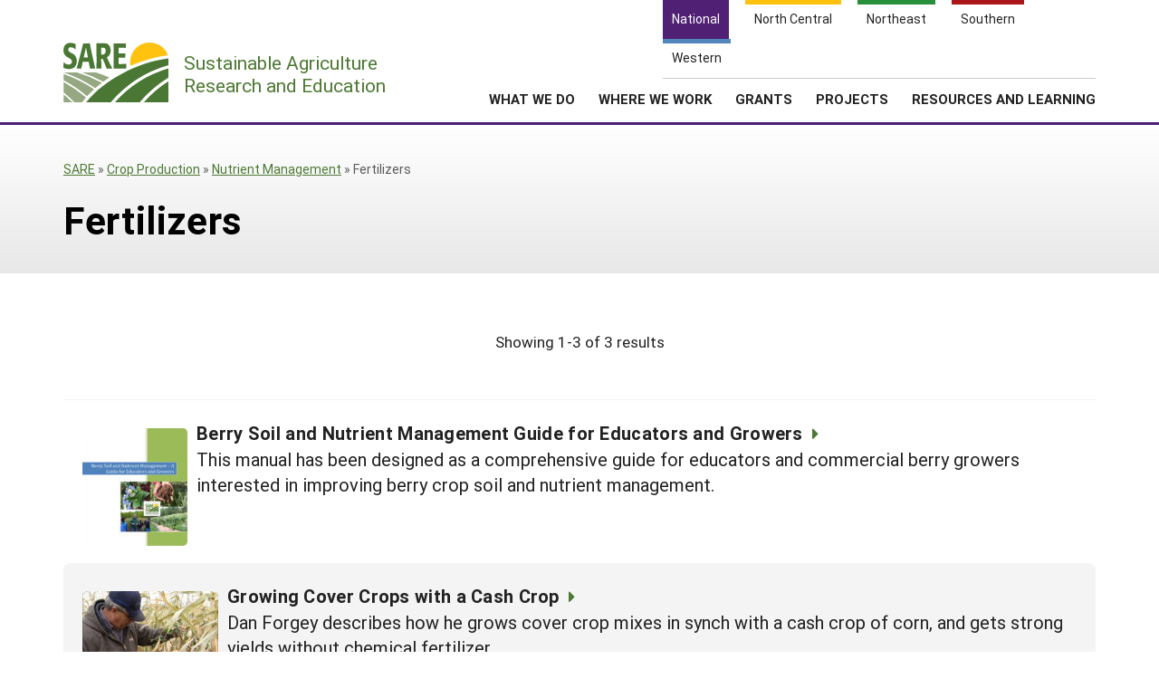

--- FILE ---
content_type: text/html; charset=UTF-8
request_url: https://www.sare.org/sare-category/crop-production/nutrient-management/fertilizers/
body_size: 6241
content:
    <!doctype html>
<html lang="en-US">
    <head>
	    <!-- start favicons -->
<link rel="icon" href="https://www.sare.org/wp-content/themes/sare-theme/assets/images/favicons/favicon.ico" type="image/x-icon">
<link rel="icon" type="image/png" sizes="16x16" href="https://www.sare.org/wp-content/themes/sare-theme/assets/images/favicons/favicon-16x16.png">
<link rel="icon" type="image/png" sizes="32x32" href="https://www.sare.org/wp-content/themes/sare-theme/assets/images/favicons/favicon-32x32.png">
<link rel="apple-touch-icon" sizes="180x180" href="https://www.sare.org/wp-content/themes/sare-theme/assets/images/favicons/apple-touch-icon.png">
<link rel="icon" type="image/png" sizes="192x192" href="https://www.sare.org/wp-content/themes/sare-theme/assets/images/favicons/android-chrome-192x192.png" >
<link rel="icon" type="image/png" sizes="512x512" href="https://www.sare.org/wp-content/themes/sare-theme/assets/images/favicons/android-chrome-512x512.png" >
<link rel="manifest" href="https://www.sare.org/wp-content/themes/sare-theme/assets/images/favicons/site.webmanifest">
<link rel="mask-icon" href="https://www.sare.org/wp-content/themes/sare-theme/assets/images/favicons/safari-pinned-tab.svg" color="#5bbad5">
<meta name="msapplication-TileColor" content="#da532c">
<meta name="theme-color" content="#ffffff">
<!-- end of favicons -->
        <meta charset="UTF-8">
        <meta name="viewport" content="width=device-width, initial-scale=1, user-scalable=0">
        <link rel="profile" href="https://gmpg.org/xfn/11">

		<meta name='robots' content='index, follow, max-image-preview:large, max-snippet:-1, max-video-preview:-1' />

	<!-- This site is optimized with the Yoast SEO plugin v26.7 - https://yoast.com/wordpress/plugins/seo/ -->
	<link media="all" href="https://www.sare.org/wp-content/cache/autoptimize/1/css/autoptimize_4f5543920817f675d6ecb4152c9f0dfe.css" rel="stylesheet"><title>Fertilizers Archives - SARE</title>
	<link rel="canonical" href="https://www.sare.org/sare-category/crop-production/nutrient-management/fertilizers/" />
	<meta property="og:locale" content="en_US" />
	<meta property="og:type" content="article" />
	<meta property="og:title" content="Fertilizers Archives - SARE" />
	<meta property="og:url" content="https://www.sare.org/sare-category/crop-production/nutrient-management/fertilizers/" />
	<meta property="og:site_name" content="SARE" />
	<meta name="twitter:card" content="summary_large_image" />
	<script type="application/ld+json" class="yoast-schema-graph">{"@context":"https://schema.org","@graph":[{"@type":"CollectionPage","@id":"https://www.sare.org/sare-category/crop-production/nutrient-management/fertilizers/","url":"https://www.sare.org/sare-category/crop-production/nutrient-management/fertilizers/","name":"Fertilizers Archives - SARE","isPartOf":{"@id":"https://www.sare.org/#website"},"primaryImageOfPage":{"@id":"https://www.sare.org/sare-category/crop-production/nutrient-management/fertilizers/#primaryimage"},"image":{"@id":"https://www.sare.org/sare-category/crop-production/nutrient-management/fertilizers/#primaryimage"},"thumbnailUrl":"https://www.sare.org/wp-content/uploads/Berry-Guide-cover-image.jpg","breadcrumb":{"@id":"https://www.sare.org/sare-category/crop-production/nutrient-management/fertilizers/#breadcrumb"},"inLanguage":"en-US"},{"@type":"ImageObject","inLanguage":"en-US","@id":"https://www.sare.org/sare-category/crop-production/nutrient-management/fertilizers/#primaryimage","url":"https://www.sare.org/wp-content/uploads/Berry-Guide-cover-image.jpg","contentUrl":"https://www.sare.org/wp-content/uploads/Berry-Guide-cover-image.jpg","width":1350,"height":1747,"caption":"berry soil and nutrient management guide"},{"@type":"BreadcrumbList","@id":"https://www.sare.org/sare-category/crop-production/nutrient-management/fertilizers/#breadcrumb","itemListElement":[{"@type":"ListItem","position":1,"name":"SARE","item":"https://www.sare.org"},{"@type":"ListItem","position":2,"name":"Crop Production","item":"https://www.sare.org/sare-category/crop-production/"},{"@type":"ListItem","position":3,"name":"Nutrient Management","item":"https://www.sare.org/sare-category/crop-production/nutrient-management/"},{"@type":"ListItem","position":4,"name":"Fertilizers"}]},{"@type":"WebSite","@id":"https://www.sare.org/#website","url":"https://www.sare.org/","name":"SARE","description":"SARE.org","potentialAction":[{"@type":"SearchAction","target":{"@type":"EntryPoint","urlTemplate":"https://www.sare.org/?s={search_term_string}"},"query-input":{"@type":"PropertyValueSpecification","valueRequired":true,"valueName":"search_term_string"}}],"inLanguage":"en-US"}]}</script>
	<!-- / Yoast SEO plugin. -->















<link rel='stylesheet' id='a3a3_lazy_load-css' href='//www.sare.org/wp-content/uploads/sass/a3_lazy_load.min.css?ver=1703021328' type='text/css' media='all' />

<script type="text/javascript" src="https://www.sare.org/wp-includes/js/jquery/jquery.min.js?ver=3.7.1" id="jquery-core-js"></script>
<script type="text/javascript" id="jquery-core-js-after">
/* <![CDATA[ */
$ = jQuery;
//# sourceURL=jquery-core-js-after
/* ]]> */
</script>

				<!-- Global site tag (gtag.js) - Google Analytics -->
				<script async src="https://www.googletagmanager.com/gtag/js?id=G-V13E46KDDN"></script>
				<script>
                    window.dataLayer = window.dataLayer || [];

                    function gtag() {
                        dataLayer.push(arguments);
                    }

                    gtag('js', new Date());
                    gtag('config', 'G-V13E46KDDN');
				</script>
				<script defer data-api="/pl/event" data-domain="sare.org" src="/pl/script.js"></script>    </head>
<body class="archive tax-sare_category term-fertilizers term-304 wp-theme-sare-theme wp-child-theme-sare-theme-national sare hfeed no-sidebar">

<div id="page" class="site"><a class="skip-link screen-reader-text" href="#content">Skip to content</a>

    <header id="masthead" class="site-header pg-gutter">
        <!--        Full Screen Navbar-->
        <div class="pg-width">
            <nav id="nav-sites">
                <ul>
                    <li><a class="link national-link" href="https://www.sare.org"><span class="full">National</span><span class="abbr">NAT</span></a></li><li><a class="link nc-link" href="https://northcentral.sare.org"><span class="full">North Central</span><span class="abbr">NC</span></a></li><li><a class="link ne-link" href="https://northeast.sare.org"><span class="full">Northeast</span><span class="abbr">NE</span></a></li><li><a class="link s-link" href="https://southern.sare.org"><span class="full">Southern</span><span class="abbr">S</span></a></li><li><a class="link w-link" href="https://western.sare.org"><span class="full">Western</span><span class="abbr">W</span></a></li>
                </ul>
            </nav>

            <nav id="navbar-1" class="clearfix">
                <a class="logo sare" href="/"> <span class="header-logo-image"></span>
                    <p class="header-logo-text"><span class="region"></span> Sustainable Agriculture <br>Research and Education</p>
                </a>
				<ul id="menu-header-menu" class="nav"><li id="menu-item-79820" class="top-menu link-news menu-item menu-item-type-post_type menu-item-object-page current_page_parent menu-item-has-children menu-item-79820"><a href="https://www.sare.org/news/">News</a>
<ul class="sub-menu">
	<li id="menu-item-79819" class="menu-item menu-item-type-post_type menu-item-object-page current_page_parent menu-item-79819"><a href="https://www.sare.org/news/">News</a></li>
	<li id="menu-item-81333" class="menu-item menu-item-type-taxonomy menu-item-object-news_formats menu-item-81333"><a href="https://www.sare.org/news_formats/from-the-field-profile/">Profiles from the Field</a></li>
	<li id="menu-item-80365" class="menu-item menu-item-type-post_type menu-item-object-page menu-item-80365"><a href="https://www.sare.org/news/media-contacts/">Media Contacts</a></li>
	<li id="menu-item-80689" class="menu-item menu-item-type-post_type menu-item-object-page menu-item-80689"><a href="https://www.sare.org/news/sare-and-social-media/">Social Media</a></li>
	<li id="menu-item-80685" class="menu-item menu-item-type-post_type menu-item-object-page menu-item-80685"><a href="https://www.sare.org/news/join-our-mailing-list/">Join Our Mailing List</a></li>
</ul>
</li>
<li id="menu-item-80096" class="top-menu link-about menu-item menu-item-type-post_type menu-item-object-page menu-item-has-children menu-item-80096"><a href="https://www.sare.org/about/">About SARE</a>
<ul class="sub-menu">
	<li id="menu-item-80327" class="menu-item menu-item-type-post_type menu-item-object-page menu-item-80327"><a href="https://www.sare.org/about/">About SARE</a></li>
	<li id="menu-item-80088" class="menu-item menu-item-type-post_type menu-item-object-page menu-item-80088"><a href="https://www.sare.org/about/sares-four-regions/">SARE’s Four Regions</a></li>
	<li id="menu-item-80089" class="menu-item menu-item-type-post_type menu-item-object-page menu-item-80089"><a href="https://www.sare.org/about/sare-outreach/">SARE Outreach</a></li>
	<li id="menu-item-79879" class="menu-item menu-item-type-post_type menu-item-object-page menu-item-79879"><a href="https://www.sare.org/contact-us/">Contact Us</a></li>
	<li id="menu-item-88427" class="menu-item menu-item-type-post_type menu-item-object-page menu-item-88427"><a href="https://www.sare.org/about/staff/">Staff</a></li>
</ul>
</li>
<li id="menu-item-80097" class="align-submenu-left menu-item menu-item-type-post_type menu-item-object-page menu-item-has-children menu-item-80097"><a href="https://www.sare.org/what-we-do/">What We Do</a>
<ul class="sub-menu">
	<li id="menu-item-80335" class="menu-item menu-item-type-post_type menu-item-object-page menu-item-80335"><a href="https://www.sare.org/what-we-do/">What We Do</a></li>
	<li id="menu-item-80709" class="menu-item menu-item-type-post_type menu-item-object-page menu-item-80709"><a href="https://www.sare.org/grants/">Grants</a></li>
	<li id="menu-item-80446" class="menu-item menu-item-type-post_type menu-item-object-page menu-item-80446"><a href="https://www.sare.org/what-we-do/professional-development/">Professional Development</a></li>
	<li id="menu-item-80091" class="menu-item menu-item-type-post_type menu-item-object-page menu-item-80091"><a href="https://www.sare.org/what-we-do/education-and-outreach/">Education and Outreach</a></li>
	<li id="menu-item-87550" class="menu-item menu-item-type-custom menu-item-object-custom menu-item-87550"><a href="https://www.sare.org/resources/what-is-sustainable-agriculture/">What is Sustainable Agriculture?</a></li>
	<li id="menu-item-80094" class="menu-item menu-item-type-post_type menu-item-object-page menu-item-80094"><a href="https://www.sare.org/what-we-do/impacts-from-the-field/">Impacts from the Field</a></li>
	<li id="menu-item-80095" class="menu-item menu-item-type-post_type menu-item-object-page menu-item-80095"><a href="https://www.sare.org/what-we-do/events/">Events</a></li>
</ul>
</li>
<li id="menu-item-80334" class="menu-item menu-item-type-post_type menu-item-object-page menu-item-has-children menu-item-80334"><a href="https://www.sare.org/where-we-work/">Where We Work</a>
<ul class="sub-menu">
	<li id="menu-item-80333" class="menu-item menu-item-type-post_type menu-item-object-page menu-item-80333"><a href="https://www.sare.org/where-we-work/">Where We Work</a></li>
	<li id="menu-item-80085" class="menu-item menu-item-type-post_type menu-item-object-page menu-item-80085"><a href="https://www.sare.org/about/sares-four-regions/">Regional Programs</a></li>
	<li id="menu-item-80086" class="menu-item menu-item-type-post_type menu-item-object-page menu-item-80086"><a href="https://www.sare.org/what-we-do/professional-development/state-coordinator-program-overview/">State Coordinators</a></li>
	<li id="menu-item-80087" class="menu-item menu-item-type-post_type menu-item-object-page menu-item-80087"><a href="https://www.sare.org/grants/funded-grants-in-your-state/">Funded Grants in Your State</a></li>
</ul>
</li>
<li id="menu-item-80710" class="menu-item menu-item-type-post_type menu-item-object-page menu-item-has-children menu-item-80710"><a href="https://www.sare.org/grants/">Grants</a>
<ul class="sub-menu">
	<li id="menu-item-80711" class="menu-item menu-item-type-post_type menu-item-object-page menu-item-80711"><a href="https://www.sare.org/grants/">Grants</a></li>
	<li id="menu-item-80049" class="menu-item menu-item-type-custom menu-item-object-custom menu-item-80049"><a href="https://projects.sare.org/">Manage a Grant</a></li>
</ul>
</li>
<li id="menu-item-88071" class="menu-item menu-item-type-custom menu-item-object-custom menu-item-has-children menu-item-88071"><a href="https://projects.sare.org">Projects</a>
<ul class="sub-menu">
	<li id="menu-item-88072" class="menu-item menu-item-type-custom menu-item-object-custom menu-item-88072"><a href="https://projects.sare.org/search-projects/">Search Projects</a></li>
	<li id="menu-item-88073" class="menu-item menu-item-type-custom menu-item-object-custom menu-item-88073"><a href="https://projects.sare.org">Manage a Grant</a></li>
</ul>
</li>
<li id="menu-item-20" class="menu-columns menu-item menu-item-type-custom menu-item-object-custom menu-item-has-children menu-item-20"><a href="/resources/">Resources and Learning</a>
<ul class="sub-menu">
	<li id="menu-item-39518" class="single-link menu-item menu-item-type-custom menu-item-object-custom menu-item-39518"><a href="/resources/">Search All Resources</a></li>
	<li id="menu-item-39327" class="menu-item menu-item-type-custom menu-item-object-custom menu-item-has-children menu-item-39327"><a href="#">By Region</a>
	<ul class="sub-menu">
		<li id="menu-item-39328" class="menu-item menu-item-type-custom menu-item-object-custom menu-item-39328"><a rel="nofollow" href="https://www.sare.org/resources/?s=&#038;custom-order=date-desc&#038;cat_location%5B%5D=north-central&#038;post_type=product">North Central</a></li>
		<li id="menu-item-39329" class="menu-item menu-item-type-custom menu-item-object-custom menu-item-39329"><a rel="nofollow" href="https://www.sare.org/resources/?s=&#038;custom-order=relevance&#038;cat_location%5B%5D=northeast&#038;post_type=product">Northeast</a></li>
		<li id="menu-item-39338" class="menu-item menu-item-type-custom menu-item-object-custom menu-item-39338"><a rel="nofollow" href="https://www.sare.org/resources/?s=&#038;custom-order=date-desc&#038;cat_location%5B%5D=south&#038;post_type=product">South</a></li>
		<li id="menu-item-39339" class="menu-item menu-item-type-custom menu-item-object-custom menu-item-39339"><a rel="nofollow" href="https://www.sare.org/resources/?s=&#038;custom-order=relevance&#038;cat_location%5B%5D=west&#038;post_type=product">West</a></li>
	</ul>
</li>
	<li id="menu-item-39325" class="menu-item menu-item-type-custom menu-item-object-custom menu-item-has-children menu-item-39325"><a href="/formats/topic-rooms/">By Topic</a>
	<ul class="sub-menu">
		<li id="menu-item-39340" class="menu-item menu-item-type-custom menu-item-object-custom menu-item-39340"><a href="/resources/cover-crops/">Cover Crops</a></li>
		<li id="menu-item-39342" class="menu-item menu-item-type-custom menu-item-object-custom menu-item-39342"><a href="/resources/sustainable-production-and-use-of-on-farm-energy/">On-Farm Energy</a></li>
		<li id="menu-item-39343" class="menu-item menu-item-type-custom menu-item-object-custom menu-item-39343"><a href="/resources/farm-to-table-building-local-and-regional-food-systems/">Farm to Table</a></li>
		<li id="menu-item-66533" class="menu-item menu-item-type-custom menu-item-object-custom menu-item-66533"><a href="/resources/high-tunnels-and-other-season-extension-techniques/">Season Extension</a></li>
	</ul>
</li>
	<li id="menu-item-39345" class="menu-item menu-item-type-custom menu-item-object-custom menu-item-has-children menu-item-39345"><a href="#">From SARE</a>
	<ul class="sub-menu">
		<li id="menu-item-82027" class="menu-item menu-item-type-post_type menu-item-object-page menu-item-82027"><a href="https://www.sare.org/sare-outreach-publications/">SARE Outreach Resources</a></li>
		<li id="menu-item-104629" class="menu-item menu-item-type-custom menu-item-object-custom menu-item-104629"><a rel="nofollow" href="https://www.sare.org/resources/?s=&#038;custom-order=relevance&#038;cat_location%5B%5D=national&#038;cat_creator%5B%5D=national-sare&#038;re=1">What's New?</a></li>
		<li id="menu-item-66605" class="menu-item menu-item-type-custom menu-item-object-custom menu-item-66605"><a rel="nofollow" href="https://www.sare.org/?s=&#038;custom-order=relevance&#038;cat_location%5B%5D=national&#038;cat_formats%5B%5D=available-in-print&#038;cat_creator%5B%5D=national-sare&#038;re=1">Available in Print</a></li>
		<li id="menu-item-87164" class="menu-item menu-item-type-custom menu-item-object-custom menu-item-87164"><a href="https://www.sare.org/resources/national-continuing-education-program/">Continuing Education Program</a></li>
		<li id="menu-item-66603" class="menu-item menu-item-type-custom menu-item-object-custom menu-item-66603"><a href="https://projects.sare.org/search-projects/">Search Grants</a></li>
	</ul>
</li>
</ul>
</li>
<li class="search-form-wrap">
	          <form role="search" method="get" class="search-form" action="/" autocomplete="off">
	            <label><span class="screen-reader-text">Search for:</span><input type="search" class="search-field" placeholder="Search …" value="" name="s"></label><button type="submit" class="submit icon-search"><span class="ada-hide">Search</span></button>
	          </form>
	          </li><li class="top-menu link-search"><a class="icon-search" href="#search"><span class="screen-reader-text">Search</span></a></li>
			<li class="top-menu link-cart"><a class="icon-basket" href="https://www.sare.org/webstore/"><span class="screen-reader-text">Shopping Cart</span></a></li></ul>                <span class="mobile-menu-btn icon-menu"></span>
            </nav>
        </div>
    </header><!-- #masthead -->

    <div id="content" class="site-content pg-gutter">
        <main id="main" class="content-area pg-width">
    <header class="entry-header pg-gutter">
        <div class="pg-width">
			<div class="breadcrumbs cf"><div class="breadcrumbs-inner cf"><span><span><a href="https://www.sare.org" title="Sustainable Agriculture Research and Education">SARE</a></span> » <span><a href="https://www.sare.org/sare-category/crop-production/">Crop Production</a></span> » <span><a href="https://www.sare.org/sare-category/crop-production/nutrient-management/">Nutrient Management</a></span> » <span class="breadcrumb_last" aria-current="page">Fertilizers</span></span></div></div><!-- .breadcrumbs -->            <h1 class="page-title">
				 <span>Fertilizers</span></h1>        </div>
    </header><!-- .page-header -->

    <div class="entry-content">
		
        <div class="results-wrap search-results">
            <div class="results">

				<div class="top-nav"><p class="display-text">Showing 1-3 of 3 results</p><nav class="pagination"></nav></div>                    <article id="post-74366" class="post-74366 has-post-thumbnail">
                        <a href="https://www.sare.org/resources/berry-soil-and-nutrient-management/">
							<span class="img-wrap"><img width="116" height="150" src="//www.sare.org/wp-content/plugins/a3-lazy-load/assets/images/lazy_placeholder.gif" data-lazy-type="image" data-src="https://www.sare.org/wp-content/uploads/Berry-Guide-cover-image-116x150.jpg" class="lazy lazy-hidden attachment-thumbnail size-thumbnail wp-post-image" alt="berry soil and nutrient management guide" decoding="async" srcset="" data-srcset="https://www.sare.org/wp-content/uploads/Berry-Guide-cover-image-116x150.jpg 116w, https://www.sare.org/wp-content/uploads/Berry-Guide-cover-image-255x330.jpg 255w, https://www.sare.org/wp-content/uploads/Berry-Guide-cover-image-927x1200.jpg 927w, https://www.sare.org/wp-content/uploads/Berry-Guide-cover-image-768x994.jpg 768w, https://www.sare.org/wp-content/uploads/Berry-Guide-cover-image.jpg 1350w" sizes="(max-width: 116px) 100vw, 116px" /></span>                            <h3>Berry Soil and Nutrient Management Guide for Educators and Growers<span class="icon-arrow-right"></span></h3>
                        </a>
						<p>This manual has been designed as a comprehensive guide for educators and commercial berry growers interested in improving berry crop soil and nutrient management.</p>                    </article>

					                    <article id="post-74124" class="post-74124 has-post-thumbnail">
                        <a href="https://www.sare.org/resources/growing-cover-crops-with-a-cash-crop/">
							<span class="img-wrap"><img width="150" height="84" src="//www.sare.org/wp-content/plugins/a3-lazy-load/assets/images/lazy_placeholder.gif" data-lazy-type="image" data-src="https://www.sare.org/wp-content/uploads/Dan-Forgey_GrowingCoverCropToACashCrop-150x84.jpg" class="lazy lazy-hidden attachment-thumbnail size-thumbnail wp-post-image" alt="Dan Forgey holding onto something growing on tall crop stalks in a field" decoding="async" srcset="" data-srcset="https://www.sare.org/wp-content/uploads/Dan-Forgey_GrowingCoverCropToACashCrop-150x84.jpg 150w, https://www.sare.org/wp-content/uploads/Dan-Forgey_GrowingCoverCropToACashCrop-330x186.jpg 330w, https://www.sare.org/wp-content/uploads/Dan-Forgey_GrowingCoverCropToACashCrop.jpg 640w" sizes="(max-width: 150px) 100vw, 150px" /></span>                            <h3>Growing Cover Crops with a Cash Crop<span class="icon-arrow-right"></span></h3>
                        </a>
						<p>Dan Forgey describes how he grows cover crop mixes in synch with a cash crop of corn, and gets strong yields without chemical fertilizer.</p>                    </article>

					                    <article id="post-74104" class="post-74104 has-post-thumbnail">
                        <a href="https://www.sare.org/resources/manage-insects-on-your-farm/">
							<span class="img-wrap"><img width="100" height="150" src="//www.sare.org/wp-content/plugins/a3-lazy-load/assets/images/lazy_placeholder.gif" data-lazy-type="image" data-src="https://www.sare.org/wp-content/uploads/Manage-Insects-100x150.jpg" class="lazy lazy-hidden attachment-thumbnail size-thumbnail wp-post-image" alt="Manage Insects Cover featuring pictures of a field and different pollinators" decoding="async" srcset="" data-srcset="https://www.sare.org/wp-content/uploads/Manage-Insects-100x150.jpg 100w, https://www.sare.org/wp-content/uploads/Manage-Insects-220x330.jpg 220w, https://www.sare.org/wp-content/uploads/Manage-Insects-799x1200.jpg 799w, https://www.sare.org/wp-content/uploads/Manage-Insects-768x1153.jpg 768w, https://www.sare.org/wp-content/uploads/Manage-Insects-scaled.jpg 1705w" sizes="(max-width: 100px) 100vw, 100px" /></span>                            <h3>Manage Insects on Your Farm<span class="icon-arrow-right"></span></h3>
                        </a>
						<p>While every farming system is unique, the principles of ecological pest management apply universally. Manage Insects on Your Farm highlights ecological strategies that improve your farm’s natural defenses and encourage beneficial insects to attack your worst pests.</p>                    </article>

					<div class="bottom-nav"><nav class="pagination"></nav></div>            </div>
        </div>

    </div><!-- .entry-content --></div><!-- pg-width -->
	</main><!-- #main -->
</div><!-- #content -->

<footer id="colophon" class="site-footer"></footer><!-- #colophon --></div><!-- #page -->

<aside class="newsletter-section pg-gutter cf noprint">
    <div class="newsletter-section-inner">
        <div class="left">
            <h3>Sign up for all the latest news and updates from SARE</h3>
        </div>
        <div class="right">
            <a href="https://www.sare.org/news/join-our-mailing-list/" class="styled-button styled-button-white">Sign Up For Our Newsletters</a>
        </div>
    </div>
</aside>
<footer class="footer pg-gutter cf">
    <div class="footer-inner pg-width">
        <nav class="bottom-nav noprint">
            <div class="local-links block">
                <h6>Navigation</h6>
				<ul id="menu-bottom-menu" class=""><li id="menu-item-82020" class="menu-item menu-item-type-post_type menu-item-object-page menu-item-82020"><a href="https://www.sare.org/what-we-do/">What we do</a></li>
<li id="menu-item-82019" class="menu-item menu-item-type-post_type menu-item-object-page menu-item-82019"><a href="https://www.sare.org/where-we-work/">Where we work</a></li>
<li id="menu-item-82021" class="menu-item menu-item-type-post_type menu-item-object-page menu-item-82021"><a href="https://www.sare.org/grants/">Grant programs</a></li>
<li id="menu-item-24" class="menu-item menu-item-type-custom menu-item-object-custom menu-item-24"><a href="/resources/">Resources and learning</a></li>
<li id="menu-item-88075" class="menu-item menu-item-type-custom menu-item-object-custom menu-item-88075"><a href="https://projects.sare.org">SARE Projects Application and Reporting</a></li>
</ul>            </div>

            <div class="regional-links block">
                <h6>Sites</h6>
                <ul>
                    <li><a href="https://www.sare.org">National SARE</a></li>
                    <li><a href="https://northcentral.sare.org">North Central SARE</a></li>
                    <li><a href="https://northeast.sare.org">Northeast SARE</a></li>
                    <li><a href="https://southern.sare.org">Southern SARE</a></li>
                    <li><a href="https://western.sare.org">Western SARE</a></li>
                </ul>
            </div>
			                <div class="address block">
                    <h6>Our Location</h6>
                    <ul>
                        <li>University of Maryland<br />
Symons Hall, Room 1296<br />
7998 Regents Drive<br />
College Park, MD 20742-5505                        </li>
						                            <li><a href="https://www.sare.org/contact-us/">Contact Us</a></li>
							                    </ul>
                </div>
						                <div class="social-media block">
                    <h6>Follow Us</h6>
                    <ul>
						                            <li>
                            <a href="https://www.facebook.com/SAREOutreach" class="icon-facebook"><span class="ada-hide">Our facebook page</span></a>
                            </li>                            <li>
                            <a href="https://www.youtube.com/user/SAREOutreach1" class="icon-youtube"><span class="ada-hide">Our youtube page</span></a>
                            </li>                            <li>
                            <a href="https://twitter.com/#!/SAREProgram" class="icon-twitter"><span class="ada-hide">Our twitter page</span></a>
                            </li>                    </ul>
                </div>
			        </nav>

        <div class="logos cf">
                <a id="logo-sare" href="https://www.sare.org/"><img src="https://www.sare.org/wp-content/themes/sare-theme/assets/images/logos/sare-national.gif" alt="Sustainable Agriculture Research and Education"></a>
			    <a id="host-logo" href="https://www.umd.edu/"><img src="https://www.sare.org/wp-content/themes/sare-theme/assets/images/logos/umd-100x100.jpg" alt="University of Maryland"></a>
                <a id="logo-usda" href="https://www.nifa.usda.gov/"><span class="ada-hide">US Department of Agriculture</span></a>
        </div>

        <div class="disclaimer cf">
			<p>This work is supported by the <a href="https://www.sare.org/" target="_blank" rel="noopener" data-saferedirecturl="https://www.google.com/url?q=http://www.sare.org&amp;source=gmail&amp;ust=1742557987573000&amp;usg=AOvVaw0Blu3nJ2eGmAM4s731ZXzj">Sustainable Agriculture Research and Education (SARE)</a> program under a cooperative agreement with the <a href="https://umd.edu/" target="_blank" rel="noopener" data-saferedirecturl="https://www.google.com/url?q=https://umd.edu/&amp;source=gmail&amp;ust=1742557987573000&amp;usg=AOvVaw3I0boPQ_cVox-NTGNWWMZW">University of Maryland</a>, project award no. 2024-38640-42986, from the <a href="https://www.usda.gov/" target="_blank" rel="noopener" data-saferedirecturl="https://www.google.com/url?q=https://www.usda.gov/&amp;source=gmail&amp;ust=1742557987573000&amp;usg=AOvVaw2cie163Fhokpzjh2y6ojtC">U.S. Department of Agriculture’s</a> <a href="https://www.nifa.usda.gov/" target="_blank" rel="noopener" data-saferedirecturl="https://www.google.com/url?q=https://www.nifa.usda.gov/&amp;source=gmail&amp;ust=1742557987573000&amp;usg=AOvVaw37HYUvYhNonJsYOPcBWON_">National Institute of Food and Agriculture</a>. Any opinions, findings, conclusions, or recommendations expressed in this publication are those of the author(s) and should not be construed to represent any official USDA or U.S. Government determination or policy.</p>        </div>
        <hr/>
        <small class="copyright">&copy; 2026 Sustainable Agriculture Research & Education</small>
        <!--
				<nav>
					<ul class="legal">
						<li><a href="#">Privacy Policy</a></li>
					</ul>
				</nav>
		-->
    </div>
</footer>
<script type="speculationrules">
{"prefetch":[{"source":"document","where":{"and":[{"href_matches":"/*"},{"not":{"href_matches":["/wp-*.php","/wp-admin/*","/wp-content/uploads/*","/wp-content/*","/wp-content/plugins/*","/wp-content/themes/sare-theme-national/*","/wp-content/themes/sare-theme/*","/*\\?(.+)"]}},{"not":{"selector_matches":"a[rel~=\"nofollow\"]"}},{"not":{"selector_matches":".no-prefetch, .no-prefetch a"}}]},"eagerness":"conservative"}]}
</script>








<script type="text/javascript" id="jquery-lazyloadxt-js-extra">
/* <![CDATA[ */
var a3_lazyload_params = {"apply_images":"1","apply_videos":"1"};
//# sourceURL=jquery-lazyloadxt-js-extra
/* ]]> */
</script>


<script type="text/javascript" id="jquery-lazyloadxt-extend-js-extra">
/* <![CDATA[ */
var a3_lazyload_extend_params = {"edgeY":"100","horizontal_container_classnames":""};
//# sourceURL=jquery-lazyloadxt-extend-js-extra
/* ]]> */
</script>

<script defer src="https://www.sare.org/wp-content/cache/autoptimize/1/js/autoptimize_983a061086ee6e58a90093bb7d63140d.js"></script></body></html>


--- FILE ---
content_type: text/css
request_url: https://www.sare.org/wp-content/cache/autoptimize/1/css/autoptimize_4f5543920817f675d6ecb4152c9f0dfe.css
body_size: 180729
content:
img:is([sizes=auto i],[sizes^="auto," i]){contain-intrinsic-size:3000px 1500px}
.alerts .alert{margin:1em 0;width:100%;font-size:18px;line-height:1.44em;letter-spacing:.01em;color:#111;border:1px solid #ccc;border-left:5px solid #222;border-radius:0 5px 5px 0;background-color:#f7f7f7;padding:0 2em 0 1em;position:relative;opacity:100;transition:opacity .5s}.alerts .alert.info{border-left:.5rem solid #036bfc}.alerts .alert.notice{border-left:.5em solid #f7bc33}.alerts .alert.success{border-left:.5em solid #228b22}.alerts .alert.warning{border-left:.5em solid #fc7303}.alerts .alert.error{border-left:.5em solid #fc0303}.alerts .alert .dismiss{display:inline-block;position:absolute;right:0;top:0;cursor:pointer;color:#ccc}.alerts .alert .dismiss:before{content:"X";font-size:1.25em;padding:.8em .5em;display:inline-block;line-height:.8em}.alerts .alert .dismiss:hover{color:#666;transition:color .5s}.alerts .alert.dismissed{opacity:0}form input.invalid,form select.invalid,form textarea.invalid{border:2px solid red}
/*! This file is auto-generated */
@font-face{font-family:dashicons;src:url(//www.sare.org/wp-includes/css/../fonts/dashicons.eot?99ac726223c749443b642ce33df8b800);src:url(//www.sare.org/wp-includes/css/../fonts/dashicons.eot?99ac726223c749443b642ce33df8b800#iefix) format("embedded-opentype"),url("[data-uri]") format("woff"),url(//www.sare.org/wp-includes/css/../fonts/dashicons.ttf?99ac726223c749443b642ce33df8b800) format("truetype");font-weight:400;font-style:normal}.dashicons,.dashicons-before:before{font-family:dashicons;display:inline-block;line-height:1;font-weight:400;font-style:normal;text-decoration:inherit;text-transform:none;text-rendering:auto;-webkit-font-smoothing:antialiased;-moz-osx-font-smoothing:grayscale;width:20px;height:20px;font-size:20px;vertical-align:top;text-align:center;transition:color .1s ease-in}.dashicons-admin-appearance:before{content:"\f100"}.dashicons-admin-collapse:before{content:"\f148"}.dashicons-admin-comments:before{content:"\f101"}.dashicons-admin-customizer:before{content:"\f540"}.dashicons-admin-generic:before{content:"\f111"}.dashicons-admin-home:before{content:"\f102"}.dashicons-admin-links:before{content:"\f103"}.dashicons-admin-media:before{content:"\f104"}.dashicons-admin-multisite:before{content:"\f541"}.dashicons-admin-network:before{content:"\f112"}.dashicons-admin-page:before{content:"\f105"}.dashicons-admin-plugins:before{content:"\f106"}.dashicons-admin-post:before{content:"\f109"}.dashicons-admin-settings:before{content:"\f108"}.dashicons-admin-site-alt:before{content:"\f11d"}.dashicons-admin-site-alt2:before{content:"\f11e"}.dashicons-admin-site-alt3:before{content:"\f11f"}.dashicons-admin-site:before{content:"\f319"}.dashicons-admin-tools:before{content:"\f107"}.dashicons-admin-users:before{content:"\f110"}.dashicons-airplane:before{content:"\f15f"}.dashicons-album:before{content:"\f514"}.dashicons-align-center:before{content:"\f134"}.dashicons-align-full-width:before{content:"\f114"}.dashicons-align-left:before{content:"\f135"}.dashicons-align-none:before{content:"\f138"}.dashicons-align-pull-left:before{content:"\f10a"}.dashicons-align-pull-right:before{content:"\f10b"}.dashicons-align-right:before{content:"\f136"}.dashicons-align-wide:before{content:"\f11b"}.dashicons-amazon:before{content:"\f162"}.dashicons-analytics:before{content:"\f183"}.dashicons-archive:before{content:"\f480"}.dashicons-arrow-down-alt:before{content:"\f346"}.dashicons-arrow-down-alt2:before{content:"\f347"}.dashicons-arrow-down:before{content:"\f140"}.dashicons-arrow-left-alt:before{content:"\f340"}.dashicons-arrow-left-alt2:before{content:"\f341"}.dashicons-arrow-left:before{content:"\f141"}.dashicons-arrow-right-alt:before{content:"\f344"}.dashicons-arrow-right-alt2:before{content:"\f345"}.dashicons-arrow-right:before{content:"\f139"}.dashicons-arrow-up-alt:before{content:"\f342"}.dashicons-arrow-up-alt2:before{content:"\f343"}.dashicons-arrow-up-duplicate:before{content:"\f143"}.dashicons-arrow-up:before{content:"\f142"}.dashicons-art:before{content:"\f309"}.dashicons-awards:before{content:"\f313"}.dashicons-backup:before{content:"\f321"}.dashicons-bank:before{content:"\f16a"}.dashicons-beer:before{content:"\f16c"}.dashicons-bell:before{content:"\f16d"}.dashicons-block-default:before{content:"\f12b"}.dashicons-book-alt:before{content:"\f331"}.dashicons-book:before{content:"\f330"}.dashicons-buddicons-activity:before{content:"\f452"}.dashicons-buddicons-bbpress-logo:before{content:"\f477"}.dashicons-buddicons-buddypress-logo:before{content:"\f448"}.dashicons-buddicons-community:before{content:"\f453"}.dashicons-buddicons-forums:before{content:"\f449"}.dashicons-buddicons-friends:before{content:"\f454"}.dashicons-buddicons-groups:before{content:"\f456"}.dashicons-buddicons-pm:before{content:"\f457"}.dashicons-buddicons-replies:before{content:"\f451"}.dashicons-buddicons-topics:before{content:"\f450"}.dashicons-buddicons-tracking:before{content:"\f455"}.dashicons-building:before{content:"\f512"}.dashicons-businessman:before{content:"\f338"}.dashicons-businessperson:before{content:"\f12e"}.dashicons-businesswoman:before{content:"\f12f"}.dashicons-button:before{content:"\f11a"}.dashicons-calculator:before{content:"\f16e"}.dashicons-calendar-alt:before{content:"\f508"}.dashicons-calendar:before{content:"\f145"}.dashicons-camera-alt:before{content:"\f129"}.dashicons-camera:before{content:"\f306"}.dashicons-car:before{content:"\f16b"}.dashicons-carrot:before{content:"\f511"}.dashicons-cart:before{content:"\f174"}.dashicons-category:before{content:"\f318"}.dashicons-chart-area:before{content:"\f239"}.dashicons-chart-bar:before{content:"\f185"}.dashicons-chart-line:before{content:"\f238"}.dashicons-chart-pie:before{content:"\f184"}.dashicons-clipboard:before{content:"\f481"}.dashicons-clock:before{content:"\f469"}.dashicons-cloud-saved:before{content:"\f137"}.dashicons-cloud-upload:before{content:"\f13b"}.dashicons-cloud:before{content:"\f176"}.dashicons-code-standards:before{content:"\f13a"}.dashicons-coffee:before{content:"\f16f"}.dashicons-color-picker:before{content:"\f131"}.dashicons-columns:before{content:"\f13c"}.dashicons-controls-back:before{content:"\f518"}.dashicons-controls-forward:before{content:"\f519"}.dashicons-controls-pause:before{content:"\f523"}.dashicons-controls-play:before{content:"\f522"}.dashicons-controls-repeat:before{content:"\f515"}.dashicons-controls-skipback:before{content:"\f516"}.dashicons-controls-skipforward:before{content:"\f517"}.dashicons-controls-volumeoff:before{content:"\f520"}.dashicons-controls-volumeon:before{content:"\f521"}.dashicons-cover-image:before{content:"\f13d"}.dashicons-dashboard:before{content:"\f226"}.dashicons-database-add:before{content:"\f170"}.dashicons-database-export:before{content:"\f17a"}.dashicons-database-import:before{content:"\f17b"}.dashicons-database-remove:before{content:"\f17c"}.dashicons-database-view:before{content:"\f17d"}.dashicons-database:before{content:"\f17e"}.dashicons-desktop:before{content:"\f472"}.dashicons-dismiss:before{content:"\f153"}.dashicons-download:before{content:"\f316"}.dashicons-drumstick:before{content:"\f17f"}.dashicons-edit-large:before{content:"\f327"}.dashicons-edit-page:before{content:"\f186"}.dashicons-edit:before{content:"\f464"}.dashicons-editor-aligncenter:before{content:"\f207"}.dashicons-editor-alignleft:before{content:"\f206"}.dashicons-editor-alignright:before{content:"\f208"}.dashicons-editor-bold:before{content:"\f200"}.dashicons-editor-break:before{content:"\f474"}.dashicons-editor-code-duplicate:before{content:"\f494"}.dashicons-editor-code:before{content:"\f475"}.dashicons-editor-contract:before{content:"\f506"}.dashicons-editor-customchar:before{content:"\f220"}.dashicons-editor-expand:before{content:"\f211"}.dashicons-editor-help:before{content:"\f223"}.dashicons-editor-indent:before{content:"\f222"}.dashicons-editor-insertmore:before{content:"\f209"}.dashicons-editor-italic:before{content:"\f201"}.dashicons-editor-justify:before{content:"\f214"}.dashicons-editor-kitchensink:before{content:"\f212"}.dashicons-editor-ltr:before{content:"\f10c"}.dashicons-editor-ol-rtl:before{content:"\f12c"}.dashicons-editor-ol:before{content:"\f204"}.dashicons-editor-outdent:before{content:"\f221"}.dashicons-editor-paragraph:before{content:"\f476"}.dashicons-editor-paste-text:before{content:"\f217"}.dashicons-editor-paste-word:before{content:"\f216"}.dashicons-editor-quote:before{content:"\f205"}.dashicons-editor-removeformatting:before{content:"\f218"}.dashicons-editor-rtl:before{content:"\f320"}.dashicons-editor-spellcheck:before{content:"\f210"}.dashicons-editor-strikethrough:before{content:"\f224"}.dashicons-editor-table:before{content:"\f535"}.dashicons-editor-textcolor:before{content:"\f215"}.dashicons-editor-ul:before{content:"\f203"}.dashicons-editor-underline:before{content:"\f213"}.dashicons-editor-unlink:before{content:"\f225"}.dashicons-editor-video:before{content:"\f219"}.dashicons-ellipsis:before{content:"\f11c"}.dashicons-email-alt:before{content:"\f466"}.dashicons-email-alt2:before{content:"\f467"}.dashicons-email:before{content:"\f465"}.dashicons-embed-audio:before{content:"\f13e"}.dashicons-embed-generic:before{content:"\f13f"}.dashicons-embed-photo:before{content:"\f144"}.dashicons-embed-post:before{content:"\f146"}.dashicons-embed-video:before{content:"\f149"}.dashicons-excerpt-view:before{content:"\f164"}.dashicons-exit:before{content:"\f14a"}.dashicons-external:before{content:"\f504"}.dashicons-facebook-alt:before{content:"\f305"}.dashicons-facebook:before{content:"\f304"}.dashicons-feedback:before{content:"\f175"}.dashicons-filter:before{content:"\f536"}.dashicons-flag:before{content:"\f227"}.dashicons-food:before{content:"\f187"}.dashicons-format-aside:before{content:"\f123"}.dashicons-format-audio:before{content:"\f127"}.dashicons-format-chat:before{content:"\f125"}.dashicons-format-gallery:before{content:"\f161"}.dashicons-format-image:before{content:"\f128"}.dashicons-format-quote:before{content:"\f122"}.dashicons-format-status:before{content:"\f130"}.dashicons-format-video:before{content:"\f126"}.dashicons-forms:before{content:"\f314"}.dashicons-fullscreen-alt:before{content:"\f188"}.dashicons-fullscreen-exit-alt:before{content:"\f189"}.dashicons-games:before{content:"\f18a"}.dashicons-google:before{content:"\f18b"}.dashicons-googleplus:before{content:"\f462"}.dashicons-grid-view:before{content:"\f509"}.dashicons-groups:before{content:"\f307"}.dashicons-hammer:before{content:"\f308"}.dashicons-heading:before{content:"\f10e"}.dashicons-heart:before{content:"\f487"}.dashicons-hidden:before{content:"\f530"}.dashicons-hourglass:before{content:"\f18c"}.dashicons-html:before{content:"\f14b"}.dashicons-id-alt:before{content:"\f337"}.dashicons-id:before{content:"\f336"}.dashicons-image-crop:before{content:"\f165"}.dashicons-image-filter:before{content:"\f533"}.dashicons-image-flip-horizontal:before{content:"\f169"}.dashicons-image-flip-vertical:before{content:"\f168"}.dashicons-image-rotate-left:before{content:"\f166"}.dashicons-image-rotate-right:before{content:"\f167"}.dashicons-image-rotate:before{content:"\f531"}.dashicons-images-alt:before{content:"\f232"}.dashicons-images-alt2:before{content:"\f233"}.dashicons-index-card:before{content:"\f510"}.dashicons-info-outline:before{content:"\f14c"}.dashicons-info:before{content:"\f348"}.dashicons-insert-after:before{content:"\f14d"}.dashicons-insert-before:before{content:"\f14e"}.dashicons-insert:before{content:"\f10f"}.dashicons-instagram:before{content:"\f12d"}.dashicons-laptop:before{content:"\f547"}.dashicons-layout:before{content:"\f538"}.dashicons-leftright:before{content:"\f229"}.dashicons-lightbulb:before{content:"\f339"}.dashicons-linkedin:before{content:"\f18d"}.dashicons-list-view:before{content:"\f163"}.dashicons-location-alt:before{content:"\f231"}.dashicons-location:before{content:"\f230"}.dashicons-lock-duplicate:before{content:"\f315"}.dashicons-lock:before{content:"\f160"}.dashicons-marker:before{content:"\f159"}.dashicons-media-archive:before{content:"\f501"}.dashicons-media-audio:before{content:"\f500"}.dashicons-media-code:before{content:"\f499"}.dashicons-media-default:before{content:"\f498"}.dashicons-media-document:before{content:"\f497"}.dashicons-media-interactive:before{content:"\f496"}.dashicons-media-spreadsheet:before{content:"\f495"}.dashicons-media-text:before{content:"\f491"}.dashicons-media-video:before{content:"\f490"}.dashicons-megaphone:before{content:"\f488"}.dashicons-menu-alt:before{content:"\f228"}.dashicons-menu-alt2:before{content:"\f329"}.dashicons-menu-alt3:before{content:"\f349"}.dashicons-menu:before{content:"\f333"}.dashicons-microphone:before{content:"\f482"}.dashicons-migrate:before{content:"\f310"}.dashicons-minus:before{content:"\f460"}.dashicons-money-alt:before{content:"\f18e"}.dashicons-money:before{content:"\f526"}.dashicons-move:before{content:"\f545"}.dashicons-nametag:before{content:"\f484"}.dashicons-networking:before{content:"\f325"}.dashicons-no-alt:before{content:"\f335"}.dashicons-no:before{content:"\f158"}.dashicons-open-folder:before{content:"\f18f"}.dashicons-palmtree:before{content:"\f527"}.dashicons-paperclip:before{content:"\f546"}.dashicons-pdf:before{content:"\f190"}.dashicons-performance:before{content:"\f311"}.dashicons-pets:before{content:"\f191"}.dashicons-phone:before{content:"\f525"}.dashicons-pinterest:before{content:"\f192"}.dashicons-playlist-audio:before{content:"\f492"}.dashicons-playlist-video:before{content:"\f493"}.dashicons-plugins-checked:before{content:"\f485"}.dashicons-plus-alt:before{content:"\f502"}.dashicons-plus-alt2:before{content:"\f543"}.dashicons-plus:before{content:"\f132"}.dashicons-podio:before{content:"\f19c"}.dashicons-portfolio:before{content:"\f322"}.dashicons-post-status:before{content:"\f173"}.dashicons-pressthis:before{content:"\f157"}.dashicons-printer:before{content:"\f193"}.dashicons-privacy:before{content:"\f194"}.dashicons-products:before{content:"\f312"}.dashicons-randomize:before{content:"\f503"}.dashicons-reddit:before{content:"\f195"}.dashicons-redo:before{content:"\f172"}.dashicons-remove:before{content:"\f14f"}.dashicons-rest-api:before{content:"\f124"}.dashicons-rss:before{content:"\f303"}.dashicons-saved:before{content:"\f15e"}.dashicons-schedule:before{content:"\f489"}.dashicons-screenoptions:before{content:"\f180"}.dashicons-search:before{content:"\f179"}.dashicons-share-alt:before{content:"\f240"}.dashicons-share-alt2:before{content:"\f242"}.dashicons-share:before{content:"\f237"}.dashicons-shield-alt:before{content:"\f334"}.dashicons-shield:before{content:"\f332"}.dashicons-shortcode:before{content:"\f150"}.dashicons-slides:before{content:"\f181"}.dashicons-smartphone:before{content:"\f470"}.dashicons-smiley:before{content:"\f328"}.dashicons-sort:before{content:"\f156"}.dashicons-sos:before{content:"\f468"}.dashicons-spotify:before{content:"\f196"}.dashicons-star-empty:before{content:"\f154"}.dashicons-star-filled:before{content:"\f155"}.dashicons-star-half:before{content:"\f459"}.dashicons-sticky:before{content:"\f537"}.dashicons-store:before{content:"\f513"}.dashicons-superhero-alt:before{content:"\f197"}.dashicons-superhero:before{content:"\f198"}.dashicons-table-col-after:before{content:"\f151"}.dashicons-table-col-before:before{content:"\f152"}.dashicons-table-col-delete:before{content:"\f15a"}.dashicons-table-row-after:before{content:"\f15b"}.dashicons-table-row-before:before{content:"\f15c"}.dashicons-table-row-delete:before{content:"\f15d"}.dashicons-tablet:before{content:"\f471"}.dashicons-tag:before{content:"\f323"}.dashicons-tagcloud:before{content:"\f479"}.dashicons-testimonial:before{content:"\f473"}.dashicons-text-page:before{content:"\f121"}.dashicons-text:before{content:"\f478"}.dashicons-thumbs-down:before{content:"\f542"}.dashicons-thumbs-up:before{content:"\f529"}.dashicons-tickets-alt:before{content:"\f524"}.dashicons-tickets:before{content:"\f486"}.dashicons-tide:before{content:"\f10d"}.dashicons-translation:before{content:"\f326"}.dashicons-trash:before{content:"\f182"}.dashicons-twitch:before{content:"\f199"}.dashicons-twitter-alt:before{content:"\f302"}.dashicons-twitter:before{content:"\f301"}.dashicons-undo:before{content:"\f171"}.dashicons-universal-access-alt:before{content:"\f507"}.dashicons-universal-access:before{content:"\f483"}.dashicons-unlock:before{content:"\f528"}.dashicons-update-alt:before{content:"\f113"}.dashicons-update:before{content:"\f463"}.dashicons-upload:before{content:"\f317"}.dashicons-vault:before{content:"\f178"}.dashicons-video-alt:before{content:"\f234"}.dashicons-video-alt2:before{content:"\f235"}.dashicons-video-alt3:before{content:"\f236"}.dashicons-visibility:before{content:"\f177"}.dashicons-warning:before{content:"\f534"}.dashicons-welcome-add-page:before{content:"\f133"}.dashicons-welcome-comments:before{content:"\f117"}.dashicons-welcome-learn-more:before{content:"\f118"}.dashicons-welcome-view-site:before{content:"\f115"}.dashicons-welcome-widgets-menus:before{content:"\f116"}.dashicons-welcome-write-blog:before{content:"\f119"}.dashicons-whatsapp:before{content:"\f19a"}.dashicons-wordpress-alt:before{content:"\f324"}.dashicons-wordpress:before{content:"\f120"}.dashicons-xing:before{content:"\f19d"}.dashicons-yes-alt:before{content:"\f12a"}.dashicons-yes:before{content:"\f147"}.dashicons-youtube:before{content:"\f19b"}.dashicons-editor-distractionfree:before{content:"\f211"}.dashicons-exerpt-view:before{content:"\f164"}.dashicons-format-links:before{content:"\f103"}.dashicons-format-standard:before{content:"\f109"}.dashicons-post-trash:before{content:"\f182"}.dashicons-share1:before{content:"\f237"}.dashicons-welcome-edit-page:before{content:"\f119"}
:root{--wp-block-synced-color:#7a00df;--wp-block-synced-color--rgb:122,0,223;--wp-bound-block-color:var(--wp-block-synced-color);--wp-editor-canvas-background:#ddd;--wp-admin-theme-color:#007cba;--wp-admin-theme-color--rgb:0,124,186;--wp-admin-theme-color-darker-10:#006ba1;--wp-admin-theme-color-darker-10--rgb:0,107,160.5;--wp-admin-theme-color-darker-20:#005a87;--wp-admin-theme-color-darker-20--rgb:0,90,135;--wp-admin-border-width-focus:2px}@media (min-resolution:192dpi){:root{--wp-admin-border-width-focus:1.5px}}.wp-element-button{cursor:pointer}:root .has-very-light-gray-background-color{background-color:#eee}:root .has-very-dark-gray-background-color{background-color:#313131}:root .has-very-light-gray-color{color:#eee}:root .has-very-dark-gray-color{color:#313131}:root .has-vivid-green-cyan-to-vivid-cyan-blue-gradient-background{background:linear-gradient(135deg,#00d084,#0693e3)}:root .has-purple-crush-gradient-background{background:linear-gradient(135deg,#34e2e4,#4721fb 50%,#ab1dfe)}:root .has-hazy-dawn-gradient-background{background:linear-gradient(135deg,#faaca8,#dad0ec)}:root .has-subdued-olive-gradient-background{background:linear-gradient(135deg,#fafae1,#67a671)}:root .has-atomic-cream-gradient-background{background:linear-gradient(135deg,#fdd79a,#004a59)}:root .has-nightshade-gradient-background{background:linear-gradient(135deg,#330968,#31cdcf)}:root .has-midnight-gradient-background{background:linear-gradient(135deg,#020381,#2874fc)}:root{--wp--preset--font-size--normal:16px;--wp--preset--font-size--huge:42px}.has-regular-font-size{font-size:1em}.has-larger-font-size{font-size:2.625em}.has-normal-font-size{font-size:var(--wp--preset--font-size--normal)}.has-huge-font-size{font-size:var(--wp--preset--font-size--huge)}.has-text-align-center{text-align:center}.has-text-align-left{text-align:left}.has-text-align-right{text-align:right}.has-fit-text{white-space:nowrap!important}#end-resizable-editor-section{display:none}.aligncenter{clear:both}.items-justified-left{justify-content:flex-start}.items-justified-center{justify-content:center}.items-justified-right{justify-content:flex-end}.items-justified-space-between{justify-content:space-between}.screen-reader-text{border:0;clip-path:inset(50%);height:1px;margin:-1px;overflow:hidden;padding:0;position:absolute;width:1px;word-wrap:normal!important}.screen-reader-text:focus{background-color:#ddd;clip-path:none;color:#444;display:block;font-size:1em;height:auto;left:5px;line-height:normal;padding:15px 23px 14px;text-decoration:none;top:5px;width:auto;z-index:100000}html :where(.has-border-color){border-style:solid}html :where([style*=border-top-color]){border-top-style:solid}html :where([style*=border-right-color]){border-right-style:solid}html :where([style*=border-bottom-color]){border-bottom-style:solid}html :where([style*=border-left-color]){border-left-style:solid}html :where([style*=border-width]){border-style:solid}html :where([style*=border-top-width]){border-top-style:solid}html :where([style*=border-right-width]){border-right-style:solid}html :where([style*=border-bottom-width]){border-bottom-style:solid}html :where([style*=border-left-width]){border-left-style:solid}html :where(img[class*=wp-image-]){height:auto;max-width:100%}:where(figure){margin:0 0 1em}html :where(.is-position-sticky){--wp-admin--admin-bar--position-offset:var(--wp-admin--admin-bar--height,0px)}@media screen and (max-width:600px){html :where(.is-position-sticky){--wp-admin--admin-bar--position-offset:0px}}
:root{--wp--preset--aspect-ratio--square:1;--wp--preset--aspect-ratio--4-3:4/3;--wp--preset--aspect-ratio--3-4:3/4;--wp--preset--aspect-ratio--3-2:3/2;--wp--preset--aspect-ratio--2-3:2/3;--wp--preset--aspect-ratio--16-9:16/9;--wp--preset--aspect-ratio--9-16:9/16;--wp--preset--color--black:#000;--wp--preset--color--cyan-bluish-gray:#abb8c3;--wp--preset--color--white:#fff;--wp--preset--color--pale-pink:#f78da7;--wp--preset--color--vivid-red:#cf2e2e;--wp--preset--color--luminous-vivid-orange:#ff6900;--wp--preset--color--luminous-vivid-amber:#fcb900;--wp--preset--color--light-green-cyan:#7bdcb5;--wp--preset--color--vivid-green-cyan:#00d084;--wp--preset--color--pale-cyan-blue:#8ed1fc;--wp--preset--color--vivid-cyan-blue:#0693e3;--wp--preset--color--vivid-purple:#9b51e0;--wp--preset--color--us:#502074;--wp--preset--color--nc:#ffc20e;--wp--preset--color--ne:#28903a;--wp--preset--color--sare-green:#4d7933;--wp--preset--color--s:#ab161b;--wp--preset--color--w:#5387be;--wp--preset--color--sare-black:#212121;--wp--preset--gradient--vivid-cyan-blue-to-vivid-purple:linear-gradient(135deg,#0693e3 0%,#9b51e0 100%);--wp--preset--gradient--light-green-cyan-to-vivid-green-cyan:linear-gradient(135deg,#7adcb4 0%,#00d082 100%);--wp--preset--gradient--luminous-vivid-amber-to-luminous-vivid-orange:linear-gradient(135deg,#fcb900 0%,#ff6900 100%);--wp--preset--gradient--luminous-vivid-orange-to-vivid-red:linear-gradient(135deg,#ff6900 0%,#cf2e2e 100%);--wp--preset--gradient--very-light-gray-to-cyan-bluish-gray:linear-gradient(135deg,#eee 0%,#a9b8c3 100%);--wp--preset--gradient--cool-to-warm-spectrum:linear-gradient(135deg,#4aeadc 0%,#9778d1 20%,#cf2aba 40%,#ee2c82 60%,#fb6962 80%,#fef84c 100%);--wp--preset--gradient--blush-light-purple:linear-gradient(135deg,#ffceec 0%,#9896f0 100%);--wp--preset--gradient--blush-bordeaux:linear-gradient(135deg,#fecda5 0%,#fe2d2d 50%,#6b003e 100%);--wp--preset--gradient--luminous-dusk:linear-gradient(135deg,#ffcb70 0%,#c751c0 50%,#4158d0 100%);--wp--preset--gradient--pale-ocean:linear-gradient(135deg,#fff5cb 0%,#b6e3d4 50%,#33a7b5 100%);--wp--preset--gradient--electric-grass:linear-gradient(135deg,#caf880 0%,#71ce7e 100%);--wp--preset--gradient--midnight:linear-gradient(135deg,#020381 0%,#2874fc 100%);--wp--preset--font-size--small:13px;--wp--preset--font-size--medium:20px;--wp--preset--font-size--large:36px;--wp--preset--font-size--x-large:42px;--wp--preset--spacing--20:.44rem;--wp--preset--spacing--30:.67rem;--wp--preset--spacing--40:1rem;--wp--preset--spacing--50:1.5rem;--wp--preset--spacing--60:2.25rem;--wp--preset--spacing--70:3.38rem;--wp--preset--spacing--80:5.06rem;--wp--preset--shadow--natural:6px 6px 9px rgba(0,0,0,.2);--wp--preset--shadow--deep:12px 12px 50px rgba(0,0,0,.4);--wp--preset--shadow--sharp:6px 6px 0px rgba(0,0,0,.2);--wp--preset--shadow--outlined:6px 6px 0px -3px #fff,6px 6px #000;--wp--preset--shadow--crisp:6px 6px 0px #000}:where(body){margin:0}.wp-site-blocks>.alignleft{float:left;margin-right:2em}.wp-site-blocks>.alignright{float:right;margin-left:2em}.wp-site-blocks>.aligncenter{justify-content:center;margin-left:auto;margin-right:auto}:where(.is-layout-flex){gap:.5em}:where(.is-layout-grid){gap:.5em}.is-layout-flow>.alignleft{float:left;margin-inline-start:0;margin-inline-end:2em}.is-layout-flow>.alignright{float:right;margin-inline-start:2em;margin-inline-end:0}.is-layout-flow>.aligncenter{margin-left:auto !important;margin-right:auto !important}.is-layout-constrained>.alignleft{float:left;margin-inline-start:0;margin-inline-end:2em}.is-layout-constrained>.alignright{float:right;margin-inline-start:2em;margin-inline-end:0}.is-layout-constrained>.aligncenter{margin-left:auto !important;margin-right:auto !important}.is-layout-constrained>:where(:not(.alignleft):not(.alignright):not(.alignfull)){margin-left:auto !important;margin-right:auto !important}body .is-layout-flex{display:flex}.is-layout-flex{flex-wrap:wrap;align-items:center}.is-layout-flex>:is(*,div){margin:0}body .is-layout-grid{display:grid}.is-layout-grid>:is(*,div){margin:0}body{padding-top:0;padding-right:0;padding-bottom:0;padding-left:0}a:where(:not(.wp-element-button)){text-decoration:underline}:root :where(.wp-element-button,.wp-block-button__link){background-color:#32373c;border-width:0;color:#fff;font-family:inherit;font-size:inherit;font-style:inherit;font-weight:inherit;letter-spacing:inherit;line-height:inherit;padding-top:calc(0.667em + 2px);padding-right:calc(1.333em + 2px);padding-bottom:calc(0.667em + 2px);padding-left:calc(1.333em + 2px);text-decoration:none;text-transform:inherit}.has-black-color{color:var(--wp--preset--color--black) !important}.has-cyan-bluish-gray-color{color:var(--wp--preset--color--cyan-bluish-gray) !important}.has-white-color{color:var(--wp--preset--color--white) !important}.has-pale-pink-color{color:var(--wp--preset--color--pale-pink) !important}.has-vivid-red-color{color:var(--wp--preset--color--vivid-red) !important}.has-luminous-vivid-orange-color{color:var(--wp--preset--color--luminous-vivid-orange) !important}.has-luminous-vivid-amber-color{color:var(--wp--preset--color--luminous-vivid-amber) !important}.has-light-green-cyan-color{color:var(--wp--preset--color--light-green-cyan) !important}.has-vivid-green-cyan-color{color:var(--wp--preset--color--vivid-green-cyan) !important}.has-pale-cyan-blue-color{color:var(--wp--preset--color--pale-cyan-blue) !important}.has-vivid-cyan-blue-color{color:var(--wp--preset--color--vivid-cyan-blue) !important}.has-vivid-purple-color{color:var(--wp--preset--color--vivid-purple) !important}.has-us-color{color:var(--wp--preset--color--us) !important}.has-nc-color{color:var(--wp--preset--color--nc) !important}.has-ne-color{color:var(--wp--preset--color--ne) !important}.has-sare-green-color{color:var(--wp--preset--color--sare-green) !important}.has-s-color{color:var(--wp--preset--color--s) !important}.has-w-color{color:var(--wp--preset--color--w) !important}.has-sare-black-color{color:var(--wp--preset--color--sare-black) !important}.has-black-background-color{background-color:var(--wp--preset--color--black) !important}.has-cyan-bluish-gray-background-color{background-color:var(--wp--preset--color--cyan-bluish-gray) !important}.has-white-background-color{background-color:var(--wp--preset--color--white) !important}.has-pale-pink-background-color{background-color:var(--wp--preset--color--pale-pink) !important}.has-vivid-red-background-color{background-color:var(--wp--preset--color--vivid-red) !important}.has-luminous-vivid-orange-background-color{background-color:var(--wp--preset--color--luminous-vivid-orange) !important}.has-luminous-vivid-amber-background-color{background-color:var(--wp--preset--color--luminous-vivid-amber) !important}.has-light-green-cyan-background-color{background-color:var(--wp--preset--color--light-green-cyan) !important}.has-vivid-green-cyan-background-color{background-color:var(--wp--preset--color--vivid-green-cyan) !important}.has-pale-cyan-blue-background-color{background-color:var(--wp--preset--color--pale-cyan-blue) !important}.has-vivid-cyan-blue-background-color{background-color:var(--wp--preset--color--vivid-cyan-blue) !important}.has-vivid-purple-background-color{background-color:var(--wp--preset--color--vivid-purple) !important}.has-us-background-color{background-color:var(--wp--preset--color--us) !important}.has-nc-background-color{background-color:var(--wp--preset--color--nc) !important}.has-ne-background-color{background-color:var(--wp--preset--color--ne) !important}.has-sare-green-background-color{background-color:var(--wp--preset--color--sare-green) !important}.has-s-background-color{background-color:var(--wp--preset--color--s) !important}.has-w-background-color{background-color:var(--wp--preset--color--w) !important}.has-sare-black-background-color{background-color:var(--wp--preset--color--sare-black) !important}.has-black-border-color{border-color:var(--wp--preset--color--black) !important}.has-cyan-bluish-gray-border-color{border-color:var(--wp--preset--color--cyan-bluish-gray) !important}.has-white-border-color{border-color:var(--wp--preset--color--white) !important}.has-pale-pink-border-color{border-color:var(--wp--preset--color--pale-pink) !important}.has-vivid-red-border-color{border-color:var(--wp--preset--color--vivid-red) !important}.has-luminous-vivid-orange-border-color{border-color:var(--wp--preset--color--luminous-vivid-orange) !important}.has-luminous-vivid-amber-border-color{border-color:var(--wp--preset--color--luminous-vivid-amber) !important}.has-light-green-cyan-border-color{border-color:var(--wp--preset--color--light-green-cyan) !important}.has-vivid-green-cyan-border-color{border-color:var(--wp--preset--color--vivid-green-cyan) !important}.has-pale-cyan-blue-border-color{border-color:var(--wp--preset--color--pale-cyan-blue) !important}.has-vivid-cyan-blue-border-color{border-color:var(--wp--preset--color--vivid-cyan-blue) !important}.has-vivid-purple-border-color{border-color:var(--wp--preset--color--vivid-purple) !important}.has-us-border-color{border-color:var(--wp--preset--color--us) !important}.has-nc-border-color{border-color:var(--wp--preset--color--nc) !important}.has-ne-border-color{border-color:var(--wp--preset--color--ne) !important}.has-sare-green-border-color{border-color:var(--wp--preset--color--sare-green) !important}.has-s-border-color{border-color:var(--wp--preset--color--s) !important}.has-w-border-color{border-color:var(--wp--preset--color--w) !important}.has-sare-black-border-color{border-color:var(--wp--preset--color--sare-black) !important}.has-vivid-cyan-blue-to-vivid-purple-gradient-background{background:var(--wp--preset--gradient--vivid-cyan-blue-to-vivid-purple) !important}.has-light-green-cyan-to-vivid-green-cyan-gradient-background{background:var(--wp--preset--gradient--light-green-cyan-to-vivid-green-cyan) !important}.has-luminous-vivid-amber-to-luminous-vivid-orange-gradient-background{background:var(--wp--preset--gradient--luminous-vivid-amber-to-luminous-vivid-orange) !important}.has-luminous-vivid-orange-to-vivid-red-gradient-background{background:var(--wp--preset--gradient--luminous-vivid-orange-to-vivid-red) !important}.has-very-light-gray-to-cyan-bluish-gray-gradient-background{background:var(--wp--preset--gradient--very-light-gray-to-cyan-bluish-gray) !important}.has-cool-to-warm-spectrum-gradient-background{background:var(--wp--preset--gradient--cool-to-warm-spectrum) !important}.has-blush-light-purple-gradient-background{background:var(--wp--preset--gradient--blush-light-purple) !important}.has-blush-bordeaux-gradient-background{background:var(--wp--preset--gradient--blush-bordeaux) !important}.has-luminous-dusk-gradient-background{background:var(--wp--preset--gradient--luminous-dusk) !important}.has-pale-ocean-gradient-background{background:var(--wp--preset--gradient--pale-ocean) !important}.has-electric-grass-gradient-background{background:var(--wp--preset--gradient--electric-grass) !important}.has-midnight-gradient-background{background:var(--wp--preset--gradient--midnight) !important}.has-small-font-size{font-size:var(--wp--preset--font-size--small) !important}.has-medium-font-size{font-size:var(--wp--preset--font-size--medium) !important}.has-large-font-size{font-size:var(--wp--preset--font-size--large) !important}.has-x-large-font-size{font-size:var(--wp--preset--font-size--x-large) !important}
@font-face{font-family:'Roboto';font-style:italic;font-weight:400;src:url([data-uri]) format('woff');unicode-range:U+0000-00FF,U+0131,U+0152-0153,U+02BB-02BC,U+02C6,U+02DA,U+02DC,U+2000-206F,U+2074,U+20AC,U+2122,U+2191,U+2193,U+2212,U+2215,U+FEFF,U+FFFD}@font-face{font-family:'Roboto';font-style:italic;font-weight:700;src:url([data-uri]) format('woff');unicode-range:U+0000-00FF,U+0131,U+0152-0153,U+02BB-02BC,U+02C6,U+02DA,U+02DC,U+2000-206F,U+2074,U+20AC,U+2122,U+2191,U+2193,U+2212,U+2215,U+FEFF,U+FFFD}@font-face{font-family:'Roboto';font-style:normal;font-weight:400;src:url([data-uri]) format('woff');unicode-range:U+0000-00FF,U+0131,U+0152-0153,U+02BB-02BC,U+02C6,U+02DA,U+02DC,U+2000-206F,U+2074,U+20AC,U+2122,U+2191,U+2193,U+2212,U+2215,U+FEFF,U+FFFD}@font-face{font-family:'Roboto';font-style:normal;font-weight:500;src:url([data-uri]) format('woff');unicode-range:U+0000-00FF,U+0131,U+0152-0153,U+02BB-02BC,U+02C6,U+02DA,U+02DC,U+2000-206F,U+2074,U+20AC,U+2122,U+2191,U+2193,U+2212,U+2215,U+FEFF,U+FFFD}@font-face{font-family:'Roboto';font-style:normal;font-weight:700;src:url([data-uri]) format('woff');unicode-range:U+0000-00FF,U+0131,U+0152-0153,U+02BB-02BC,U+02C6,U+02DA,U+02DC,U+2000-206F,U+2074,U+20AC,U+2122,U+2191,U+2193,U+2212,U+2215,U+FEFF,U+FFFD}
@font-face{font-family:'fontello';src:url(//www.sare.org/wp-content/themes/sare-theme/assets/css/fonts/fontello/css/../font/fontello.eot?87912600);src:url(//www.sare.org/wp-content/themes/sare-theme/assets/css/fonts/fontello/css/../font/fontello.eot?87912600#iefix) format('embedded-opentype'),url(//www.sare.org/wp-content/themes/sare-theme/assets/css/fonts/fontello/css/../font/fontello.woff2?87912600) format('woff2'),url(//www.sare.org/wp-content/themes/sare-theme/assets/css/fonts/fontello/css/../font/fontello.woff?87912600) format('woff'),url(//www.sare.org/wp-content/themes/sare-theme/assets/css/fonts/fontello/css/../font/fontello.ttf?87912600) format('truetype'),url(//www.sare.org/wp-content/themes/sare-theme/assets/css/fonts/fontello/css/../font/fontello.svg?87912600#fontello) format('svg');font-weight:400;font-style:normal}[class^=icon-]:before,[class*=" icon-"]:before{font-family:"fontello";font-style:normal;font-weight:400;speak:never;display:inline-block;text-decoration:inherit;width:1em;margin-right:.2em;text-align:center;font-variant:normal;text-transform:none;line-height:1em;margin-left:.2em;-webkit-font-smoothing:antialiased;-moz-osx-font-smoothing:grayscale}.icon-basket:before{content:'\e800'}.icon-search:before{content:'\e801'}.icon-arrow-down:before{content:'\e802'}.icon-arrow-up:before{content:'\e803'}.icon-arrow-left:before{content:'\e804'}.icon-arrow-right:before{content:'\e805'}.icon-plus:before{content:'\e806'}.icon-minus:before{content:'\e807'}.icon-cancel:before{content:'\e808'}.icon-download:before{content:'\e809'}.icon-list:before{content:'\e80a'}.icon-overview:before{content:'\e80b'}.icon-down-big:before{content:'\e80c'}.icon-left-big:before{content:'\e80d'}.icon-right-big:before{content:'\e80e'}.icon-up-big:before{content:'\e80f'}.icon-twitter:before{content:'\e810'}.icon-menu:before{content:'\f0c9'}.icon-youtube:before{content:'\f16a'}.icon-instagram:before{content:'\f16d'}.icon-facebook:before{content:'\f308'}.icon-linkedin:before{content:'\f30c'}
.cf{*zoom:1}.cf:before,.cf:after{display:table;content:" "}.cf:after{clear:both}
/*! normalize.css v8.0.1 | MIT License | github.com/necolas/normalize.css */
html{line-height:1.15;-webkit-text-size-adjust:100%}body{margin:0}main{display:block}h1{font-size:2em;margin:.67em 0}hr{box-sizing:content-box;height:0;overflow:visible}pre{font-family:monospace,monospace;font-size:1em}abbr[title]{border-bottom:none;text-decoration:underline;text-decoration:underline dotted}code,kbd,samp{font-family:monospace,monospace;font-size:1em}small{font-size:80%}sub,sup{font-size:75%;line-height:0;position:relative;vertical-align:baseline}sub{bottom:-.25em}sup{top:-.5em}img{border-style:none}button,input,optgroup,select,textarea{font-family:inherit;font-size:100%;line-height:1.15;margin:0}button,input{overflow:visible}button,select{text-transform:none}button,[type=button],[type=reset],[type=submit]{-webkit-appearance:button}button::-moz-focus-inner,[type=button]::-moz-focus-inner,[type=reset]::-moz-focus-inner,[type=submit]::-moz-focus-inner{border-style:none;padding:0}button:-moz-focusring,[type=button]:-moz-focusring,[type=reset]:-moz-focusring,[type=submit]:-moz-focusring{outline:1px dotted ButtonText}fieldset{padding:.35em .75em .625em}legend{box-sizing:border-box;color:inherit;display:table;max-width:100%;padding:0;white-space:normal}progress{vertical-align:baseline}textarea{overflow:auto}[type=checkbox],[type=radio]{box-sizing:border-box;padding:0}[type=number]::-webkit-inner-spin-button,[type=number]::-webkit-outer-spin-button{height:auto}[type=search]{-webkit-appearance:textfield;outline-offset:-2px}[type=search]::-webkit-search-decoration{-webkit-appearance:none}::-webkit-file-upload-button{-webkit-appearance:button;font:inherit}details{display:block}summary{display:list-item}template{display:none}[hidden]{display:none}body,button,input,select,optgroup,textarea{color:#404040;line-height:1.5}p{margin-bottom:1.5em}dfn,cite,em,i{font-style:italic}blockquote{margin:0 1.5em}address{margin:0 0 1.5em}pre{background:#eee;font-size:.9375rem;line-height:1.6;margin-bottom:1.6em;max-width:100%;overflow:auto;padding:1.6em}code,kbd,tt,var{font-size:.9375rem}abbr,acronym{border-bottom:1px dotted #666;cursor:help}mark,ins{background:#fff9c0;text-decoration:none}big{font-size:125%}html{box-sizing:border-box}*,*:before,*:after{box-sizing:inherit}body{background:#fff}ul{list-style:disc}ol{list-style:decimal}dt{font-weight:700}dd{margin:0 1.5em 1.5em}img{height:auto;max-width:100%}figure{margin:1em 0}table{margin:0 0 1.5em;border:1px solid #000}th,td{border:1px solid #000;padding:5px;margin:0}button,input[type=button],input[type=reset],input[type=submit]{border:1px solid;border-color:#ccc #ccc #bbb;border-radius:3px;background:#e6e6e6;color:rgba(0,0,0,.8);font-size:.75rem;line-height:1;padding:.6em 1em .4em}button:hover,input[type=button]:hover,input[type=reset]:hover,input[type=submit]:hover{border-color:#ccc #bbb #aaa}button:active,button:focus,input[type=button]:active,input[type=button]:focus,input[type=reset]:active,input[type=reset]:focus,input[type=submit]:active,input[type=submit]:focus{border-color:#aaa #bbb #bbb}input[type=text],input[type=email],input[type=url],input[type=password],input[type=search],input[type=number],input[type=tel],input[type=range],input[type=date],input[type=month],input[type=week],input[type=time],input[type=datetime],input[type=datetime-local],input[type=color],textarea{color:#666;border:1px solid #ccc;border-radius:3px;padding:3px}input[type=text]:focus,input[type=email]:focus,input[type=url]:focus,input[type=password]:focus,input[type=search]:focus,input[type=number]:focus,input[type=tel]:focus,input[type=range]:focus,input[type=date]:focus,input[type=month]:focus,input[type=week]:focus,input[type=time]:focus,input[type=datetime]:focus,input[type=datetime-local]:focus,input[type=color]:focus,textarea:focus{color:#111}select{border:1px solid #ccc}textarea{width:100%}a{color:#000}a:visited{color:gray}a:hover,a:focus,a:active{color:#000}a:focus{outline:none}a:hover,a:active{outline:0}.main-navigation{clear:both;display:block;float:left;width:100%}.main-navigation ul{display:none;list-style:none;margin:0;padding-left:0}.main-navigation ul ul{box-shadow:0 3px 3px rgba(0,0,0,.2);float:left;position:absolute;top:100%;left:-999em;z-index:99999}.main-navigation ul ul ul{left:-999em;top:0}.main-navigation ul ul li:hover>ul,.main-navigation ul ul li.focus>ul{left:100%}.main-navigation ul ul a{width:200px}.main-navigation ul li:hover>ul,.main-navigation ul li.focus>ul{left:auto}.main-navigation li{float:left;position:relative}.main-navigation a{display:block;text-decoration:none}.menu-toggle,.main-navigation.toggled ul{display:block}@media screen and (min-width:37.5em){.menu-toggle{display:none}.main-navigation ul{display:block}}.site-main .comment-navigation,.site-main .posts-navigation,.site-main .post-navigation{margin:0 0 1.5em;overflow:hidden}.comment-navigation .nav-previous,.posts-navigation .nav-previous,.post-navigation .nav-previous,.comment-navigation .nav-next,.posts-navigation .nav-next,.post-navigation .nav-next{text-align:center;width:100%;font-weight:700}@media screen and (min-width:400px){.comment-navigation .nav-previous,.posts-navigation .nav-previous,.post-navigation .nav-previous{float:right;text-align:right;width:50%;font-weight:700}.comment-navigation .nav-next,.posts-navigation .nav-next,.post-navigation .nav-next{float:left;width:50%;font-weight:700}}.screen-reader-text{border:0;clip:rect(1px,1px,1px,1px);clip-path:inset(50%);height:1px;margin:-1px;overflow:hidden;padding:0;position:absolute !important;width:1px;word-wrap:normal !important}.screen-reader-text:focus{background-color:#f1f1f1;border-radius:3px;box-shadow:0 0 2px 2px rgba(0,0,0,.6);clip:auto !important;clip-path:none;color:#21759b;display:block;font-size:.875rem;font-weight:700;height:auto;left:5px;line-height:normal;padding:15px 23px 14px;text-decoration:none;top:5px;width:auto;z-index:100000}#content[tabindex="-1"]:focus{outline:0}.alignleft{display:inline;float:left;margin-right:1.5em}.alignright{display:inline;float:right;margin-left:1.5em}.aligncenter{clear:unset;display:block;margin-left:auto;margin-right:auto}.aligncenter.wp-block-embed{text-align:center}.clear:before,.clear:after,.entry-content:before,.entry-content:after,.comment-content:before,.comment-content:after,.site-header:before,.site-header:after,.site-content:before,.site-content:after,.site-footer:before,.site-footer:after{content:"";display:table;table-layout:fixed}.clear:after,.entry-content:after,.comment-content:after,.site-header:after,.site-content:after,.site-footer:after{clear:both}.widget{margin:0 0 1.5em}.widget select{max-width:100%}.sticky{display:block}.post,.page{margin:0}.updated:not(.published){display:none}.page-content,.entry-content,.entry-summary{padding-top:30px;padding-bottom:30px}details summary{cursor:pointer}.home .entry-content{padding-top:0}.page-links{clear:both;margin:0 0 1.5em}.comment-content a{word-wrap:break-word}.bypostauthor{display:block}.infinite-scroll .posts-navigation,.infinite-scroll.neverending .site-footer{display:none}.infinity-end.neverending .site-footer{display:block}.page-content .wp-smiley,.entry-content .wp-smiley,.comment-content .wp-smiley{border:none;margin-bottom:0;margin-top:0;padding:0}embed,iframe,object{max-width:100%}.custom-logo-link{display:inline-block}.wp-caption{margin-bottom:1.5em;max-width:100%;color:#777}.wp-caption img[class*=wp-image-]{display:block;margin-left:auto;margin-right:auto}.wp-caption .wp-caption-text{margin:.8075em 0}.wp-caption-text{text-align:center;font-size:80%}.gallery{margin-bottom:1.5em}.gallery-item{display:inline-block;text-align:center;vertical-align:top;width:100%}.gallery-columns-2 .gallery-item{max-width:50%}.gallery-columns-3 .gallery-item{max-width:33.33%}.gallery-columns-4 .gallery-item{max-width:25%}.gallery-columns-5 .gallery-item{max-width:20%}.gallery-columns-6 .gallery-item{max-width:16.66%}.gallery-columns-7 .gallery-item{max-width:14.28%}.gallery-columns-8 .gallery-item{max-width:12.5%}.gallery-columns-9 .gallery-item{max-width:11.11%}.gallery-caption{display:block}header.site-header{border-bottom:3px solid #502074;padding-top:0;padding-bottom:0;width:100%;background:#fff;z-index:10000;min-height:80px;position:fixed;top:0}@media(min-width:700px){header.site-header{padding-top:42px;padding-bottom:18px;position:relative}}header.site-header .pg-width{position:relative}body.sare-north-central header.site-header{border-color:#ffc20e}body.sare-southern header.site-header{border-color:#ab161b}body.sare-northeast header.site-header{border-color:#28903a}body.sare-western header.site-header{border-color:#5387be}@media(min-width:601px)and (max-width:699px){body.admin-bar header.site-header{top:46px}}#nav-sites{padding:0;border-bottom:1px solid #ccc;background:#fff;z-index:1;position:absolute;width:100vw;top:0;right:0;left:calc((100vw - 100%)/2*-1)}@media(min-width:700px){#nav-sites{top:-47px;width:323px;left:auto}}@media(min-width:850px){#nav-sites{width:478px}}#nav-sites ul{padding:0;margin:0;line-height:1em;display:flex}@media(min-width:700px){#nav-sites ul{display:block}}#nav-sites ul li{flex-direction:row;list-style:none;margin:0 5px 0 0}@media(min-width:700px){#nav-sites ul li{display:inline-block;margin:0 18px 0 0}}#nav-sites ul li:last-of-type{margin:0}#nav-sites .link{font-size:12px;line-height:1.4em;display:block;text-decoration:none;text-align:center;color:#222;transition:color .5s,background-color .5s;background-color:#fff;padding:0;width:calc(20vw - 4px);border-top:3px solid #fff}@media(min-width:700px){#nav-sites .link{font-size:14px;line-height:1.8em;border-top:5px solid #fff;padding:3px 10px 10px;min-width:50px;width:auto}}#nav-sites .link:hover,#nav-sites .link.on{color:#fff}#nav-sites .link .full{display:none}@media(min-width:850px){#nav-sites .link .full{display:inline}#nav-sites .link .abbr{display:none}}#nav-sites .link.national-link{border-color:#502074}#nav-sites .link.national-link:hover{background-color:#502074}#nav-sites .link.nc-link{border-color:#ffc20e}#nav-sites .link.nc-link:hover{background-color:#ffc20e}#nav-sites .link.ne-link{border-color:#28903a}#nav-sites .link.ne-link:hover{background-color:#28903a}#nav-sites .link.s-link{border-color:#ab161b}#nav-sites .link.s-link:hover{background-color:#ab161b}#nav-sites .link.w-link{border-color:#5387be}#nav-sites .link.w-link:hover{background-color:#5387be}body.sare #nav-sites .link.national-link{background-color:#502074;color:#fff}body.sare-north-central #nav-sites .link.nc-link{background-color:#ffc20e;color:#fff}body.sare-northeast #nav-sites .link.ne-link{background-color:#28903a;color:#fff}body.sare-southern #nav-sites .link.s-link{background-color:#ab161b;color:#fff}body.sare-western #nav-sites .link.w-link{background-color:#5387be;color:#fff}#navbar-1 .logo .header-logo-image{background:url("[data-uri]") no-repeat;background-size:100%;background-position:top center;display:inline-block}@media(max-width:699px){#navbar-1 .logo{position:absolute;top:32px;left:0;display:block;text-decoration:none;z-index:1;width:252px}}@media(max-width:699px)and (min-width:410px){#navbar-1 .logo{width:323px}}@media(max-width:699px){#navbar-1 .logo .header-logo-image{width:63px;height:36px;vertical-align:top}#navbar-1 .logo .header-logo-text{font-size:14px;font-weight:700;padding:1px 0 0 5px;line-height:1.3em;margin:0;display:inline-block;color:#4d7933;vertical-align:top}#navbar-1 .logo .region .abbr{display:inline}#navbar-1 .logo .region .full{display:none}}@media(max-width:699px)and (min-width:410px){#navbar-1 .logo .region .abbr{display:none}#navbar-1 .logo .region .full{display:inline}}@media(max-width:699px){#navbar-1 .logo.sare .region{display:none}#navbar-1>span.mobile-menu-btn{display:block;position:absolute;top:33px;right:0}#navbar-1>span.mobile-menu-btn:before{color:#222;font-size:34px;margin:0}#navbar-1>span.mobile-menu-btn.icon-cancel:before{color:#aaa}#navbar-1 #menu-header-menu,#navbar-1 #menu-logged-in-menu{display:block;width:100vw;background:#f4f4f4;position:absolute;top:80px;left:calc((100vw - 100%)/2*-1);height:calc(100vh - 79px);overflow-y:scroll;padding:0;max-height:0;margin-top:0;transition:max-height .5s,padding 1s}#navbar-1 #menu-header-menu li.menu-item a,#navbar-1 #menu-logged-in-menu li.menu-item a{display:block;padding:5px 21px;margin-bottom:3px;text-decoration:none;color:#222;line-height:1.2em}#navbar-1 #menu-header-menu li.menu-item a:after,#navbar-1 #menu-logged-in-menu li.menu-item a:after{content:"";font-family:"fontello";font-style:normal;font-weight:400;display:inline-block;color:#4d7933;position:relative;left:8px;font-size:18px;line-height:1em}#navbar-1 #menu-header-menu>.link-cart,#navbar-1 #menu-logged-in-menu>.link-cart{position:absolute;top:13px;right:45px;width:auto}#navbar-1 #menu-header-menu>.link-cart>a,#navbar-1 #menu-logged-in-menu>.link-cart>a{text-decoration:none;font-size:21px}#navbar-1 #menu-header-menu>.link-search,#navbar-1 #menu-logged-in-menu>.link-search{position:absolute;top:12px;right:10px;width:auto}#navbar-1 #menu-header-menu>.link-search>a,#navbar-1 #menu-logged-in-menu>.link-search>a{text-decoration:none;font-size:21px}#navbar-1 #menu-header-menu>li,#navbar-1 #menu-logged-in-menu>li{max-width:400px;margin:0 auto;width:100%;list-style:none}#navbar-1 #menu-header-menu>li>a,#navbar-1 #menu-logged-in-menu>li>a{font-size:16px;text-transform:uppercase;font-weight:700}#navbar-1 #menu-header-menu .sub-menu,#navbar-1 #menu-logged-in-menu .sub-menu{max-height:0;padding:0 0 0 21px;margin:0;transition:margin-bottom .5s,max-height 1s;overflow:hidden}#navbar-1 #menu-header-menu .sub-menu li,#navbar-1 #menu-logged-in-menu .sub-menu li{list-style:none}#navbar-1 #menu-header-menu li.menu-item-has-children>a:after,#navbar-1 #menu-logged-in-menu li.menu-item-has-children>a:after{content:"";left:13px}#navbar-1 #menu-header-menu li.menu-item-has-children.on>.sub-menu,#navbar-1 #menu-logged-in-menu li.menu-item-has-children.on>.sub-menu{transition:margin-bottom 1s,max-height 1s;margin-bottom:10px;max-height:1000px}#navbar-1 #menu-header-menu li.menu-item-has-children.on>a:after,#navbar-1 #menu-logged-in-menu li.menu-item-has-children.on>a:after{content:""}#navbar-1.mobile-on #menu-header-menu,#navbar-1.mobile-on #menu-logged-in-menu{padding:50px 0;max-height:1000px;z-index:1}}@media(max-width:699px)and (min-width:601px){body.admin-bar #navbar-1 #menu-header-menu,body.admin-bar #navbar-1 #menu-logged-in-menu{height:calc(100vh - 126px)}}@media(min-width:700px){#navbar-1{position:relative;height:70px;transition:height 1s}#navbar-1>span.mobile-menu-btn{display:none}#navbar-1 .logo{position:absolute;top:-30px;left:0;width:300px;display:block;text-decoration:none;z-index:1}}@media(min-width:700px)and (min-width:1100px){#navbar-1 .logo{width:370px;top:0;left:0}}@media(min-width:700px){#navbar-1 .logo .header-logo-image{width:98px;height:56px;vertical-align:top}}@media(min-width:700px)and (min-width:1100px){#navbar-1 .logo .header-logo-image{width:116px;height:66px}}@media(min-width:700px){#navbar-1 .logo .header-logo-text{padding:0 0 0 12px;font-size:17px;line-height:1.2em;margin:0;display:inline-block;color:#4d7933;vertical-align:top}}@media(min-width:700px)and (min-width:1100px){#navbar-1 .logo .header-logo-text{font-size:21px}}@media(min-width:700px){#navbar-1 .logo .header-logo-text .region{font-size:20px;display:block;line-height:20px;font-weight:700}#navbar-1 .logo .header-logo-text .region .abbr{display:none}#navbar-1 .logo.sare .header-logo-text{padding:10px 0 6px 12px}#navbar-1 .logo.sare .header-logo-text .region{display:none}#navbar-1.search-on{height:98px}#navbar-1.search-on ul#menu-header-menu,#navbar-1.search-on ul#menu-logged-in-menu{top:30px}#navbar-1 ul#menu-header-menu,#navbar-1 ul#menu-logged-in-menu{margin:5px 0 0;bottom:0;top:0;position:relative;padding-top:45px;padding-left:0;text-align:right;display:block;transition:top 1s}#navbar-1 ul#menu-header-menu>li,#navbar-1 ul#menu-logged-in-menu>li{list-style:none;display:inline-block;line-height:1.5em;margin-left:21px;margin-top:0;position:relative}#navbar-1 ul#menu-header-menu>li.menu-columns,#navbar-1 ul#menu-logged-in-menu>li.menu-columns{position:unset}#navbar-1 ul#menu-header-menu>li.menu-item a,#navbar-1 ul#menu-logged-in-menu>li.menu-item a{text-decoration:none;color:#222}#navbar-1 ul#menu-header-menu>li.menu-item a:hover,#navbar-1 ul#menu-logged-in-menu>li.menu-item a:hover{text-decoration:underline}#navbar-1 ul#menu-header-menu>li.menu-item>a,#navbar-1 ul#menu-logged-in-menu>li.menu-item>a{font-weight:700;font-size:14px;text-transform:uppercase}}@media(min-width:700px)and (min-width:700px){#navbar-1 ul#menu-header-menu>li.menu-item>a,#navbar-1 ul#menu-logged-in-menu>li.menu-item>a{display:inline-block;height:45px}}@media(min-width:700px)and (min-width:750px){#navbar-1 ul#menu-header-menu>li.menu-item>a,#navbar-1 ul#menu-logged-in-menu>li.menu-item>a{font-size:15px}}@media(min-width:700px){#navbar-1 ul#menu-header-menu>li.top-menu,#navbar-1 ul#menu-logged-in-menu>li.top-menu{margin:0;line-height:1em;position:absolute;top:15px}#navbar-1 ul#menu-header-menu>li.top-menu>a,#navbar-1 ul#menu-logged-in-menu>li.top-menu>a{text-decoration:none;font-size:14px;font-weight:400;color:#222;text-transform:none}}@media(min-width:700px)and (min-width:700px){#navbar-1 ul#menu-header-menu>li.top-menu>a,#navbar-1 ul#menu-logged-in-menu>li.top-menu>a{height:30px}}@media(min-width:700px){#navbar-1 ul#menu-header-menu>li.top-menu.link-about,#navbar-1 ul#menu-logged-in-menu>li.top-menu.link-about{right:76px}#navbar-1 ul#menu-header-menu>li.top-menu.link-news,#navbar-1 ul#menu-logged-in-menu>li.top-menu.link-news{right:174px}#navbar-1 ul#menu-header-menu>li.top-menu.link-search,#navbar-1 ul#menu-logged-in-menu>li.top-menu.link-search{right:-2px}#navbar-1 ul#menu-header-menu>li.top-menu.link-search a,#navbar-1 ul#menu-logged-in-menu>li.top-menu.link-search a{font-size:18px}#navbar-1 ul#menu-header-menu>li.top-menu.link-search a:after,#navbar-1 ul#menu-logged-in-menu>li.top-menu.link-search a:after{display:none}#navbar-1 ul#menu-header-menu>li.top-menu.link-cart,#navbar-1 ul#menu-logged-in-menu>li.top-menu.link-cart{right:35px}#navbar-1 ul#menu-header-menu>li.top-menu.link-cart a,#navbar-1 ul#menu-logged-in-menu>li.top-menu.link-cart a{font-size:18px}#navbar-1 ul#menu-header-menu>li.top-menu.link-cart a:after,#navbar-1 ul#menu-logged-in-menu>li.top-menu.link-cart a:after{display:none}#navbar-1 ul#menu-header-menu>li:hover>a,#navbar-1 ul#menu-header-menu>li.on>a,#navbar-1 ul#menu-logged-in-menu>li:hover>a,#navbar-1 ul#menu-logged-in-menu>li.on>a{color:#4c7934;position:relative}#navbar-1 ul#menu-header-menu>li:hover.menu-item-has-children>a:after,#navbar-1 ul#menu-header-menu>li.on.menu-item-has-children>a:after,#navbar-1 ul#menu-logged-in-menu>li:hover.menu-item-has-children>a:after,#navbar-1 ul#menu-logged-in-menu>li.on.menu-item-has-children>a:after{content:"";font-family:"fontello";position:absolute;left:calc((100% - 12px)/2);bottom:-3px;color:#ccc;z-index:10000;font-size:18px}#navbar-1 ul#menu-header-menu>li:hover>.sub-menu,#navbar-1 ul#menu-header-menu>li.on>.sub-menu,#navbar-1 ul#menu-logged-in-menu>li:hover>.sub-menu,#navbar-1 ul#menu-logged-in-menu>li.on>.sub-menu{display:block}#navbar-1 ul#menu-header-menu>li:hover.top-menu>.sub-menu,#navbar-1 ul#menu-header-menu>li.on.top-menu>.sub-menu,#navbar-1 ul#menu-logged-in-menu>li:hover.top-menu>.sub-menu,#navbar-1 ul#menu-logged-in-menu>li.on.top-menu>.sub-menu{top:29px;left:calc((260px - 100%)/2*-1);width:260px}#navbar-1 ul#menu-header-menu>li.top-menu:hover>a:after,#navbar-1 ul#menu-header-menu>li.top-menu.on>a:after,#navbar-1 ul#menu-logged-in-menu>li.top-menu:hover>a:after,#navbar-1 ul#menu-logged-in-menu>li.top-menu.on>a:after{bottom:-6px}#navbar-1 ul#menu-header-menu>li.align-submenu-left>.sub-menu,#navbar-1 ul#menu-logged-in-menu>li.align-submenu-left>.sub-menu{left:-13px}#navbar-1 ul#menu-header-menu>li.align-submenu-right>.sub-menu,#navbar-1 ul#menu-logged-in-menu>li.align-submenu-right>.sub-menu{left:auto;right:-13px}#navbar-1 ul#menu-header-menu>li>.sub-menu,#navbar-1 ul#menu-logged-in-menu>li>.sub-menu{position:absolute;top:43px;left:calc((300px - 100%)/2*-1);z-index:1000;display:none;padding:0 0 10px;margin:0;font-size:1rem;color:#212529;text-align:left;list-style:none;background-color:#fff;background-clip:padding-box;width:300px;max-height:calc(100vh - 150px);overflow:auto;border:1px solid #ccc;border-top:0;border-radius:0 0 5px 5px;box-shadow:0px 8px 8px 0px rgba(0,0,0,.1)}#navbar-1 ul#menu-header-menu>li>.sub-menu>li,#navbar-1 ul#menu-logged-in-menu>li>.sub-menu>li{margin-bottom:0}#navbar-1 ul#menu-header-menu>li>.sub-menu>li a,#navbar-1 ul#menu-logged-in-menu>li>.sub-menu>li a{display:block;padding:6px 19px 5px 13px}#navbar-1 ul#menu-header-menu>li>.sub-menu>li a:after,#navbar-1 ul#menu-logged-in-menu>li>.sub-menu>li a:after{content:"";font-family:"fontello";font-style:normal;font-weight:400;display:inline-block;color:#4d7933;position:relative;left:5px;margin-right:-6px}#navbar-1 ul#menu-header-menu>li>.sub-menu>li a:hover,#navbar-1 ul#menu-logged-in-menu>li>.sub-menu>li a:hover{background-color:#f8f9fa}#navbar-1 ul#menu-header-menu>li>.sub-menu>li.menu-item-has-children,#navbar-1 ul#menu-logged-in-menu>li>.sub-menu>li.menu-item-has-children{display:inline-block;width:calc(33.3333333333% - 20px);vertical-align:top}#navbar-1 ul#menu-header-menu>li>.sub-menu>li.menu-item-has-children:nth-child(3),#navbar-1 ul#menu-logged-in-menu>li>.sub-menu>li.menu-item-has-children:nth-child(3){padding:0 5px;width:calc(33.3333333333% + 30px)}#navbar-1 ul#menu-header-menu>li>.sub-menu>li.menu-item-has-children>a,#navbar-1 ul#menu-logged-in-menu>li>.sub-menu>li.menu-item-has-children>a{text-transform:uppercase;cursor:text;font-weight:700;padding:9px 13px 7px;border-bottom:1px solid #e9ecef}#navbar-1 ul#menu-header-menu>li>.sub-menu>li.menu-item-has-children>a:hover,#navbar-1 ul#menu-logged-in-menu>li>.sub-menu>li.menu-item-has-children>a:hover{text-decoration:none;background-color:#fff}#navbar-1 ul#menu-header-menu>li>.sub-menu>li.menu-item-has-children>a:after,#navbar-1 ul#menu-logged-in-menu>li>.sub-menu>li.menu-item-has-children>a:after{display:none}#navbar-1 ul#menu-header-menu>li>.sub-menu>li>.sub-menu,#navbar-1 ul#menu-logged-in-menu>li>.sub-menu>li>.sub-menu{padding:0;margin:0}#navbar-1 ul#menu-header-menu>li>.sub-menu>li>.sub-menu li,#navbar-1 ul#menu-logged-in-menu>li>.sub-menu>li>.sub-menu li{list-style:none}#navbar-1 ul#menu-header-menu>li.menu-columns>.sub-menu,#navbar-1 ul#menu-logged-in-menu>li.menu-columns>.sub-menu{width:750px;max-width:calc(100vw - 60px);right:0;left:auto;top:88px}#navbar-1 ul#menu-header-menu>li.menu-columns>.sub-menu>li:first-of-type a,#navbar-1 ul#menu-logged-in-menu>li.menu-columns>.sub-menu>li:first-of-type a{font-size:19px;font-weight:700;padding:9px 13px 7px;border-bottom:1px solid #e9ecef}}.search-results #content.site-content{max-width:100%}.search-results .page-header{margin-left:calc((100vw - 100%)/2*-1);width:100vw}.search-results .page-header .sub-header{text-align:center;background:linear-gradient(to bottom,#fff 0%,#e8e8e8 100%);padding-top:13px;padding-bottom:13px}.search-results .page-header .sub-header .h-left,.search-results .page-header .sub-header .h-right{vertical-align:top;text-align:left;display:inline-block}.search-results .page-header .sub-header .h-left{max-width:150px;padding-right:21px}.search-results .page-header .sub-header .h-left h1{font-size:34px}.search-results .page-header .sub-header .h-right h2{margin:0 0 21px;font-size:32px;font-weight:700}.search-results .page-header .sub-header .h-right h3{font-size:20px;font-weight:400}.search-results .page-header .sub-header .h-right a{text-decoration:none}.search-results .page-header .sub-header .h-right a:hover{text-decoration:underline}.search-results h1{font-size:28px;margin:0 0 21px;font-weight:700;display:block;color:#212121}.search-results h2{font-size:18px;font-weight:400;max-width:500px;display:block;color:#212121;margin:20px auto}.search-results h3{font-size:20px;font-weight:700}.search-results h4{font-size:18px;font-weight:700}.search-results .search-links{display:inline-block;margin-bottom:55px}.search-results .search-links>a{font-size:16px;color:#333 !important;margin:0}.search-results .search-links>a:first-of-type{margin-right:8px}.search-results .search-links span{font-size:16px;color:#333 !important}.search-results .applied-filters{display:inline;font-size:16px;padding-left:10px}.search-results .applied-filters .group{display:inline-block;margin-right:8px}.search-results .applied-filters label{font-size:14px;display:inline-block;cursor:pointer}.search-results .applied-filters .filter{background:#ccc;border-radius:20px;border:2px solid #ccc;padding:3px 18px 3px 6px;font-size:13px;text-decoration:none;color:#000;display:inline-block;line-height:1em;position:relative}.search-results .applied-filters .filter:before{position:absolute;right:1px;top:3px;font-size:13px;color:#666}.search-results .applied-filters .filter:hover{background:rgba(0,0,0,0);border-color:#900;color:#900}.search-results .applied-filters .filter:hover:before{color:#900}.search-results .applied-filters .reset-filters{font-size:14px;display:inline-block;text-decoration:none}.search-results .applied-filters .reset-filters:before{font-size:12px;margin-right:3px}.search-results .applied-filters .reset-filters:hover{color:#900}.search-results .search-filters label{color:#444;font-size:16px;display:block}.search-results .search-filters .select-wrap{position:relative;display:inline-block;border-top:2px solid #cdcdcd;border-bottom:2px solid #cdcdcd;border-right:1px solid #cdcdcd}.search-results .search-filters .select-wrap.icon-arrow-down:before{position:absolute;top:11px;right:5px;font-size:20px;color:#4d7933}.search-results .search-filters .select-wrap:first-of-type{border-left:2px solid #cdcdcd;border-radius:5px 0 0 5px}.search-results .search-filters .select-wrap:last-of-type{border-right:2px solid #cdcdcd;border-radius:0 5px 5px 0;margin-right:30px}.search-results .search-filters select{position:relative;padding:2px 40px 0 12px !important;border:0 !important;height:40px !important;background:rgba(0,0,0,0) !important;-webkit-appearance:none;-moz-appearance:none;font-size:16px !important;line-height:1.5em;cursor:pointer}.search-results .search-filters select::-ms-expand{display:none}.search-results .search-filters select:hover{border-color:#cdcdcd}.search-results .search-filters select:focus{border-color:#cdcdcd;box-shadow:none;color:#222;outline:none}.search-results .search-filters select option{font-weight:400}.search-results .search-filters .categories-expand{margin:0 0 21px;padding:0;background:rgba(0,0,0,0);position:relative;font-size:16px !important;line-height:1.5em;border:2px solid #cdcdcd;border-radius:5px;max-width:300px;height:44px;overflow:hidden;transition:background 1s}.search-results .search-filters .categories-expand.on{background:#cdcdcd;height:auto}.search-results .search-filters .categories-expand li{list-style:none;padding:2px 0 2px 10px;position:relative;font-size:16px;background-color:rgba(0,0,0,0);transition:background-color .5s ease-out}.search-results .search-filters .categories-expand li.highlight{background-color:#fff1c7}.search-results .search-filters .categories-expand li input[type=checkbox]{margin-right:8px;cursor:pointer;vertical-align:top;margin-top:5px}.search-results .search-filters .categories-expand li .toggle{display:inline-block;width:calc(100% - 30px);font-size:16px;position:relative;cursor:pointer}.search-results .search-filters .categories-expand li .toggle .text{display:inline-block;width:calc(100% - 30px)}.search-results .search-filters .categories-expand li .toggle [class^=icon-],.search-results .search-filters .categories-expand li .toggle [class*=" icon-"]{width:30px;height:30px;text-align:center;padding:3px;color:#4d7933;font-size:15px;vertical-align:top}.search-results .search-filters .categories-expand li ul{border:0;padding:5px 0 0 5px;margin:0;max-height:0;overflow:hidden;transition:max-height .5s}.search-results .search-filters .categories-expand li.on>.toggle>[class^=icon-]:before,.search-results .search-filters .categories-expand li.on>.toggle>[class*=" icon-"]:before{content:"";color:#666}.search-results .search-filters .categories-expand li.on>ul{max-height:3000px}.search-results .search-filters .categories-expand>li{list-style:none;padding:7px 10px 5px;margin:0;font-size:18px}.search-results .search-filters .categories-expand>li>.toggle{height:40px;padding:0;width:100%}.search-results .search-filters .categories-expand>li>.toggle [class^=icon-],.search-results .search-filters .categories-expand>li>.toggle [class*=" icon-"]{top:0}.search-results .search-filters .categories-expand>li>ul{background:#fff;border-left:0;border-right:0;border-radius:0;width:calc(100% + 20px);margin-left:-10px;margin-top:6px;padding:0}.search-results .search-filters .categories-expand>li>ul>li{border-bottom:2px solid #cdcdcd}.search-results .results{width:100%;padding:21px 0}.search-results .results .expand-search{text-align:center;font-size:16px;font-style:italic}.search-results .results article{padding:21px}.search-results .results article.has-post-thumbnail{min-height:180px}.search-results .results article:nth-of-type(2n){background:#f4f4f4;border-radius:8px}.search-results .results article .img-wrap{display:inline-block;float:left;max-width:25%;max-height:130px;overflow:hidden;margin:10px 10px 10px 0;min-width:100px;border-radius:5px}.search-results .results article .bread,.search-results .results article .bread:visited{font-size:14px;padding-top:1px;line-height:1.3;color:#999;font-style:normal;overflow:hidden;white-space:nowrap;width:100%}.search-results .results article .bread span,.search-results .results article .bread:visited span{display:inline-block;overflow:hidden}.search-results .results article .bread .icon-arrow-right,.search-results .results article .bread:visited .icon-arrow-right{max-width:125px;text-overflow:ellipsis;overflow:hidden;white-space:nowrap;display:inline-block;margin-left:4px}.search-results .results article .bread .icon-arrow-right:hover,.search-results .results article .bread:visited .icon-arrow-right:hover{max-width:1000px}.search-results .results article .bread .icon-arrow-right:before,.search-results .results article .bread:visited .icon-arrow-right:before{margin:0;padding:0;font-size:10px;position:relative;bottom:1px;right:1px}.search-results .results article br{display:none}.search-results .results article.has-post-thumbnail br{display:block}.search-results .results article a{color:#212121;text-decoration:none}.search-results .results article a:hover{text-decoration:underline}.search-results .results article a:visited{color:#609}.search-results .results article h3{font-size:20px;line-height:1.3;margin:2px 0 5px}.search-results .results article h3 .icon-arrow-right{font-size:20px;color:#4d7933}.search-results .results article.has-post-thumbnail h3{display:inline}.search-results .results article.page-mode-development h3{color:red}.search-results .results article.page-mode-archived h3{color:orange}.search-results .results article p{margin:0;line-height:1.44em}.search-results .results article h4{color:#666;font-size:16px;font-weight:700;padding:0;margin:10px 0 8px 18px;clear:both}.search-results .results article ul{padding:0 0 0 28px;margin:0;position:relative}.search-results .results article ul:before{content:" ";display:block;height:calc(100% + 20px);width:0;border-left:3px solid rgba(221,221,221,.8666666667);position:absolute;top:-24px;left:0}.search-results .results article ul li{position:relative;margin:0;padding:0;list-style:none;font-size:14px}.search-results .results article ul li.product{font-weight:700}.search-results .results article ul li:before{position:absolute;top:4px;left:-15px;font-size:12px}.search-results .results-wrap.sidebar .search-filters{width:calc(100% - 34px);max-width:300px;position:fixed;right:-305px;top:30px;max-height:calc(100% - 26px);z-index:99999;transition:right 1s}.search-results .results-wrap.sidebar .search-filters.on{right:0}.search-results .results-wrap.sidebar .search-filters #search-filters-more-link{font-size:16px;margin:0 0 10px;display:inline-block}.search-results .results-wrap.sidebar .search-filters .toggle-sidebar{display:block;text-decoration:none;font-size:22px;padding:10px 5px 0 0;text-align:center;background:#fff;border:1px solid #ccc;border-right:0;border-radius:8px 0 0 8px;width:55px;height:50px;box-shadow:-4px 2px 5px rgba(0,0,0,.15);position:absolute;left:-54px;top:140px}@media(min-width:700px){.search-results .results-wrap.sidebar .search-filters .toggle-sidebar{top:170px}}.search-results .results-wrap.sidebar .search-filters .search-filters-sidebar{width:100%;max-height:calc(100vh - 26px);background:#fff;border:1px solid #ccc;border-radius:8px 0 0 8px;padding:13px;overflow:auto}.search-results .results-wrap.sidebar .search-filters.on .search-filters-sidebar{box-shadow:0 0 10px rgba(0,0,0,.35)}.search-results .results-wrap.sidebar .search-filters label{font-size:18px;font-weight:700;margin:0 0 13px}.search-results .results-wrap.sidebar .search-filters .select-wrap{border:2px solid #cdcdcd;display:block;width:100%;margin-bottom:21px}.search-results .results-wrap.sidebar .search-filters .select-wrap:nth-child(n){border-radius:5px}.search-results .results-wrap.sidebar .search-filters .select-wrap select{width:100%}.search-results .top-nav{font-size:17px;padding-bottom:21px;border-bottom:1px solid #f4f4f4;text-align:center}.search-results .top-nav p{max-width:100%}.search-results .top-nav .display-text{margin-bottom:0}.search-results .bottom-nav{text-align:center;margin-top:21px}.search-results .pagination{font-size:17px;display:inline-block}.search-results .pagination .page-numbers{padding:0 6px}.search-results .pagination .page-numbers.dots{font-weight:400 !important;text-decoration:none !important}.search-results .pagination .page-numbers.current,.search-results .pagination .page-numbers:hover{font-weight:700;text-decoration:underline}.search-results .pagination .page-numbers.next{text-transform:uppercase;font-weight:700}.search-results .pagination .page-numbers.next .icon-arrow-right:before{margin:0;color:#4d7933}.search-results .projects-search-results{margin-top:55px}#navbar-1.search-on ul#menu-header-menu>li.search-form-wrap{top:9px}@media(min-width:700px){#navbar-1.search-on ul#menu-header-menu>li.search-form-wrap{top:-28px}}#navbar-1 ul#menu-header-menu>li.search-form-wrap{position:absolute;top:-40px;left:21px;max-width:220px !important;height:34px;transition:top 1s;width:100%;padding:0;border-radius:5px;display:block}@media(min-width:400px){#navbar-1 ul#menu-header-menu>li.search-form-wrap{left:0;right:140px}}@media(min-width:700px){#navbar-1 ul#menu-header-menu>li.search-form-wrap{left:auto;right:1px;margin-left:0}}#navbar-1 ul#menu-header-menu>li.search-form-wrap input[type=search]{width:calc(100% - 34px);padding:14px 5px;border-radius:5px 0 0 5px;font-weight:400;border:1px solid #ccc;border-right:0;height:34px;color:#212121;vertical-align:top;font-size:15px}#navbar-1 ul#menu-header-menu>li.search-form-wrap input[type=search]:focus{outline:0 none !important;border-color:#666}#navbar-1 ul#menu-header-menu>li.search-form-wrap label{padding:0;margin:0;display:inline}#navbar-1 ul#menu-header-menu>li.search-form-wrap .submit{background:#444;border-radius:0 34px 34px 0;position:relative;cursor:pointer;height:34px;width:34px;border:0;display:inline-block;vertical-align:top;padding:0}#navbar-1 ul#menu-header-menu>li.search-form-wrap .submit:before{position:absolute;top:47%;left:38%;transform:translate(-50%,-50%);font-size:15px;color:#fff}#navbar-1 ul#menu-header-menu>li.search-form-wrap .submit:focus{outline:0 none !important}.block-search{margin-top:21px}.block-search .search-options{margin:55px auto 0;text-align:center}.block-search .search-wrap{max-width:40%;min-width:250px;width:100%;padding:0;border-radius:5px;display:inline-block;vertical-align:top;margin-bottom:21px;margin-right:21px}.block-search .search-wrap input[type=search]{width:calc(100% - 40px);padding:15px 20px;border-radius:5px 0 0 5px;font-size:18px;border:2px solid #fff;height:40px;color:#212121;box-shadow:0 4px 8px 0 rgba(0,0,0,.2),3px 6px 20px 5px rgba(0,0,0,.19);vertical-align:top}.block-search .search-wrap input[type=search]::placeholder,.block-search .search-wrap input[type=search]::-webkit-input-placeholder,.block-search .search-wrap input[type=search]::-ms-input-placeholder{color:red}.block-search .search-wrap input[type=search]:focus{outline:0 none !important;border:2px solid #4d7933;border-right:0}.block-search .search-wrap .submit{background:#4d7933;border-radius:0 45px 45px 0;position:relative;cursor:pointer;height:40px;width:40px;border:0;box-shadow:2px 5px 8px 0 rgba(0,0,0,.2),0 6px 20px 0 rgba(0,0,0,.19);vertical-align:top}.block-search .search-wrap .submit:before{position:absolute;top:51%;left:40%;transform:translate(-50%,-50%);font-size:18px;color:#fff}.block-search .search-wrap .submit:focus{outline:0 none !important}body.single .table-of-contents{clear:both;margin-top:55px}body.single .table-of-contents .toggle{display:inline-block;font-size:25px;margin-right:13px}body.single .table-of-contents h3{margin:0 0 35px;display:inline-block}body.single .table-of-contents ul{padding:0;margin:0;overflow:visible}body.single .table-of-contents ul li{list-style:none;padding-left:20px;text-align:left}body.single .table-of-contents ul li a{text-decoration:none;color:#000;position:relative}body.single .table-of-contents ul li a:visited{color:#000}body.single .table-of-contents ul li a:before{display:inline-block;content:"•";margin-right:5px;color:#4d7933;font-size:1.2em;top:1px;position:absolute;left:-15px}body.single .table-of-contents nav>ul>li{margin-bottom:13px;padding-left:35px}body.single .table-of-contents nav>ul>li>a{font-size:22px;color:#000;font-weight:500}body.single .table-of-contents nav>ul>li ul{margin-top:10px}body.single .table-of-contents nav>ul>li ul li{margin-top:5px;padding-left:34px}body.single .table-of-contents nav>ul>li ul li a{font-size:18px}body.single .table-of-contents nav>ul>li ul li a:before{top:2px}body.single .entry-header .table-of-contents{padding:16px 15px;border:1px solid #707070;border-top:8px solid;background:#fff;height:auto;width:320px;text-align:left}body.single .entry-header .table-of-contents.sticky{z-index:100}@media(max-width:1819px){body.single .entry-header .table-of-contents.sticky{position:fixed;bottom:20px;border-top:1px solid #707070;border-right:0;right:-320px;transition:right 1s;margin-top:0}}@media(max-width:380px){body.single .entry-header .table-of-contents.sticky{width:calc(100vw - 60px);right:calc((100vw - 60px)*-1)}}@media(min-width:1820px){body.single .entry-header .table-of-contents.sticky{position:fixed;top:0;bottom:20px;margin:0;right:0;width:calc((100vw - 1180px)/2);z-index:999999999999}}@media(max-width:1819px){body.single .entry-header .table-of-contents.sticky .toggle{cursor:pointer;position:absolute;left:-59px;top:-1px;background:#fff;padding:11px 8px 10px;border:1px solid #707070;border-left:8px solid;border-right:0}body.single .entry-header .table-of-contents.sticky.on{right:0}body.single .entry-header .table-of-contents.sticky.on .toggle:before{content:""}}body.single .entry-header .table-of-contents .product-preview{display:none}body.single .entry-header .table-of-contents.sticky .product-preview{display:flex;margin-bottom:13px;border-bottom:1px dashed #707070;padding-bottom:13px}body.single .entry-header .table-of-contents.sticky .product-preview .left{overflow:hidden;max-height:172px}@media(max-width:380px){body.single .entry-header .table-of-contents.sticky .product-preview .left{max-height:120px}}body.single .entry-header .table-of-contents.sticky .product-preview .left img{max-height:100%}body.single .entry-header .table-of-contents.sticky .product-preview .action-line .styled-button{text-align:center;width:114px;margin-left:18px;margin-bottom:18px;padding:23px 5px 0}body.single .entry-header .table-of-contents h3{font-size:24px;text-transform:none;margin:0 0 21px}@media(max-width:380px){body.single .entry-header .table-of-contents h3{font-size:21px}}body.single .entry-header .table-of-contents .toc-nav{overflow-y:scroll;overflow-x:hidden;position:relative;height:auto;max-height:calc(100vh - 535px)}@media(min-width:1820px){body.single .entry-header .table-of-contents .toc-nav{max-height:calc(100vh - 290px)}}@media(max-width:699px){body.single .entry-header .table-of-contents .toc-nav{max-height:calc(100vh - 480px)}}@media(max-width:380px){body.single .entry-header .table-of-contents .toc-nav{max-height:calc(100vh - 435px)}}body.single .entry-header .table-of-contents ul li a{display:block;font-size:21px}@media(max-width:380px){body.single .entry-header .table-of-contents ul li a{font-size:18px}}body.single .entry-header .table-of-contents ul li.development>a{color:red}body.single .entry-header .table-of-contents ul li.highlighted{position:relative}body.single .entry-header .table-of-contents ul li.highlighted>a:after{content:"";display:block;position:absolute;top:-5px;left:-50px;height:calc(100% + 10px);width:100vw;background-color:rgba(255,194,14,.1490196078)}body.single .entry-header .table-of-contents ul li.highlighted>a:before{color:#999}body.single .entry-header .table-of-contents nav>ul>li{padding-left:21px}body.single .entry-header .table-of-contents nav>ul>li.prev-chapter:before,body.single .entry-header .table-of-contents nav>ul>li.next-chapter:before{font-size:18px;font-style:italic;display:block}body.single .entry-header .table-of-contents nav>ul>li.prev-chapter a,body.single .entry-header .table-of-contents nav>ul>li.next-chapter a{font-weight:400;font-style:normal}body.single .entry-header .table-of-contents nav>ul>li.prev-chapter a:before,body.single .entry-header .table-of-contents nav>ul>li.next-chapter a:before{color:#e8e8e8}body.single .entry-header .table-of-contents nav>ul>li.prev-chapter:before{content:"Previous"}body.single .entry-header .table-of-contents nav>ul>li.next-chapter:before{content:"Next"}body.single .entry-header .table-of-contents nav>ul>li.main-heading:before{display:block;text-align:center;font-size:21px;margin-bottom:10px;font-style:italic}body.single .entry-header .table-of-contents nav>ul>li.main-heading>a{font-weight:700}body.single .entry-header .table-of-contents nav>ul>li ul{margin-left:-20px}body.single .entry-header .table-of-contents nav>ul>li ul li a:before{color:#e8e8e8}@media(min-width:1820px){body.single.admin-bar .entry-header .table-of-contents.sticky{top:40px}}@media(min-width:1820px){body.single.admin-bar .entry-header .table-of-contents.sticky .toc-nav{max-height:calc(100vh - 390px)}}@media(min-width:1820px){body.sare .entry-header .table-of-contents{border-top-color:#502074}}body.sare .entry-header .table-of-contents.sticky .toggle{border-left-color:#502074}@media(min-width:1820px){body.sare-north-central .entry-header .table-of-contents{border-top-color:#ffc20e}}body.sare-north-central .entry-header .table-of-contents.sticky .toggle{border-left-color:#ffc20e}@media(min-width:1820px){body.sare-northeast .entry-header .table-of-contents{border-top-color:#28903a}}body.sare-northeast .entry-header .table-of-contents.sticky .toggle{border-left-color:#28903a}@media(min-width:1820px){body.sare-southern .entry-header .table-of-contents{border-top-color:#ab161b}}body.sare-southern .entry-header .table-of-contents.sticky .toggle{border-left-color:#ab161b}@media(min-width:1820px){body.sare-western .entry-header .table-of-contents{border-top-color:#5387be}}body.sare-western .entry-header .table-of-contents.sticky .toggle{border-left-color:#5387be}body.single-product .entry-header,body.single-pub-text-page .entry-header{position:relative}body.single-product .entry-header .pg-width,body.single-pub-text-page .entry-header .pg-width{position:relative}body.single-product .entry-header .h-left,body.single-pub-text-page .entry-header .h-left{width:100%}@media(min-width:750px){body.single-product .entry-header .h-left,body.single-pub-text-page .entry-header .h-left{float:left;width:calc(100% - 300px)}}body.single-product .entry-header .h-left .subheader,body.single-pub-text-page .entry-header .h-left .subheader{font-weight:400;margin:6px 0 10px}body.single-product .entry-header .h-left .creator,body.single-pub-text-page .entry-header .h-left .creator{margin:0 0 2px}body.single-product .entry-header .h-left .details,body.single-pub-text-page .entry-header .h-left .details{margin-bottom:14px}body.single-product .entry-header .h-left .action-line .styled-button,body.single-pub-text-page .entry-header .h-left .action-line .styled-button{margin-bottom:21px;margin-right:57px}body.single-product .entry-header .h-left .action-line #product-order-form,body.single-pub-text-page .entry-header .h-left .action-line #product-order-form{display:inline-block}body.single-product .entry-header .h-left .how-to-order,body.single-pub-text-page .entry-header .h-left .how-to-order{margin-top:0}body.single-product .entry-header .h-right,body.single-pub-text-page .entry-header .h-right{width:100%;margin-top:34px;text-align:center}@media(min-width:750px){body.single-product .entry-header .h-right,body.single-pub-text-page .entry-header .h-right{margin-top:0;float:right;width:300px}}body.single-product .entry-header .h-right img,body.single-pub-text-page .entry-header .h-right img{max-height:300px;width:auto}body.single-product .entry-header .h-right .how-to-order,body.single-pub-text-page .entry-header .h-right .how-to-order{margin:0 0 0 18px;font-size:16px}body.single-product .entry-content,body.single-pub-text-page .entry-content{padding-top:30px}body.single-product .icon-overview,body.single-pub-text-page .icon-overview{display:block;color:#212121;text-decoration:none;padding:13px;width:135px;font-size:14px;text-transform:uppercase;letter-spacing:.07em;font-weight:500;height:47px;position:absolute;left:235px;bottom:-60px}@media(min-width:600px){body.single-product .icon-overview,body.single-pub-text-page .icon-overview{bottom:-68px}}@media(min-width:769px){body.single-product .icon-overview,body.single-pub-text-page .icon-overview{bottom:-80px}}body.single-product .icon-overview:before,body.single-pub-text-page .icon-overview:before{color:#4c7934;font-size:19px;margin-right:6px}body.single-product .product-details>img:first-of-type,body.single-pub-text-page .product-details>img:first-of-type{margin-bottom:5px}body.single-product .product-details .creator,body.single-pub-text-page .product-details .creator{margin-bottom:20px}body.single-product .product-details .price,body.single-pub-text-page .product-details .price{margin:21px 0}body.single-product .product-details .contact-call,body.single-product .product-details .number-of-pages,body.single-pub-text-page .product-details .contact-call,body.single-pub-text-page .product-details .number-of-pages{font-size:16px;margin:13px}body.single-product .product-details .how-to-order,body.single-product .product-details .how-to-order p,body.single-product .product-details .by-sare,body.single-pub-text-page .product-details .how-to-order,body.single-pub-text-page .product-details .how-to-order p,body.single-pub-text-page .product-details .by-sare{font-size:16px;text-align:left}body.single-product .product-details h3,body.single-pub-text-page .product-details h3{font-size:16px;text-transform:uppercase;font-weight:500;text-align:left}body.single-product .related-categories,body.single-pub-text-page .related-categories{border-top:1px dashed #707070;clear:both}body.single-product .related-categories .related-category,body.single-pub-text-page .related-categories .related-category{display:inline-block;margin:0 34px 0 0}body.single-product .related-categories .categories,body.single-pub-text-page .related-categories .categories{padding:0;text-align:left}body.single-product .related-categories .categories .cat-item,body.single-pub-text-page .related-categories .categories .cat-item{display:inline-block;margin:0 10px 10px 0}body.single-product .related-categories .categories .cat-item a,body.single-pub-text-page .related-categories .categories .cat-item a{font-size:14px;color:#444;border:1px solid #ccc;border-radius:50px;display:block;text-decoration:none;padding:2px 8px;letter-spacing:.015em}body.single-product .related-categories .categories .cat-item a:hover,body.single-pub-text-page .related-categories .categories .cat-item a:hover{background:#f4f4f4}body.single-product .prev-next,body.single-pub-text-page .prev-next{clear:both}body.single-product .prev-next .prev,body.single-product .prev-next .next,body.single-pub-text-page .prev-next .prev,body.single-pub-text-page .prev-next .next{display:block;width:100%;text-decoration:none;font-size:24px;color:#444;margin:21px 0}@media(min-width:600px){body.single-product .prev-next .prev,body.single-product .prev-next .next,body.single-pub-text-page .prev-next .prev,body.single-pub-text-page .prev-next .next{max-width:calc((100% - 34px)/2);margin:50px 0}}body.single-product .prev-next .prev span,body.single-product .prev-next .next span,body.single-pub-text-page .prev-next .prev span,body.single-pub-text-page .prev-next .next span{font-size:14px;font-weight:500;text-transform:uppercase;color:#212121;display:block}body.single-product .prev-next .prev,body.single-pub-text-page .prev-next .prev{float:left}body.single-product .prev-next .prev span:before,body.single-pub-text-page .prev-next .prev span:before{display:inline-block;content:"";font-family:"fontello";position:relative;right:5px;transition:right .5s;color:#4d7933}body.single-product .prev-next .next,body.single-pub-text-page .prev-next .next{float:right;text-align:right}body.single-product .prev-next .next span:after,body.single-pub-text-page .prev-next .next span:after{display:inline-block;content:"";font-family:"fontello";position:relative;left:5px;transition:left .5s;color:#4d7933}body.single-product .product-disclaimer,body.single-pub-text-page .product-disclaimer{clear:both;padding-top:1em;font-size:80%}footer.footer{padding-bottom:21px;margin:0}footer.footer a{text-decoration:none}footer.footer a:hover{text-decoration:underline}footer.footer p{max-width:100%}footer.footer .bottom-nav{display:flex;flex-flow:row wrap;justify-content:space-between;padding-top:34px}footer.footer .bottom-nav .block{display:inline-block;vertical-align:top;padding:0;min-width:165px}@media(min-width:450px){footer.footer .bottom-nav .block{margin-right:10px}}footer.footer .bottom-nav .block:nth-child(2n){min-width:125px}footer.footer .bottom-nav .block:last-of-type{margin-right:0}footer.footer .bottom-nav .block h6{font-size:16px;text-transform:uppercase;font-weight:400;margin:0 0 10px}footer.footer .bottom-nav .block ul{margin:0;padding:0}footer.footer .bottom-nav .block ul li{font-size:14px;margin:0 0 4px;list-style:none}footer.footer .social-media li{display:inline-block;margin-right:3px !important}footer.footer .social-media li a{font-size:28px;text-decoration:none}footer.footer .social-media li a:before{margin:0}footer.footer .social-media li a.icon-facebook{color:#3c5b97}footer.footer .social-media li a.icon-twitter{color:#222}footer.footer .social-media li a.icon-youtube{color:#d01428}footer.footer .social-media li a.icon-instagram{color:#bd2e95}footer.footer .social-media li a.icon-linkedin{color:#0a66c2}footer.footer .social-media li a:hover{color:#333}footer.footer .logos{display:block;text-align:center;margin-top:25px}footer.footer .logos #logo-sare img{max-width:97px;height:auto;margin-right:15px;vertical-align:top}footer.footer .logos #logo-usda{display:inline-block;width:450px;height:43px;background:url("[data-uri]") no-repeat;background-size:100%;background-position:top center}footer.footer .logos #host-logo{padding:0 16px}footer.footer .logos #host-logo img{max-width:97px;height:auto;vertical-align:top}footer.footer .disclaimer{font-size:12px;margin:10px 0;display:block}footer.footer .disclaimer>a{text-decoration:underline}footer.footer .disclaimer p{font-size:12px}footer.footer hr{background:#7b9b6a}footer.footer .copyright{font-size:14px}@media(min-width:630px){footer.footer .copyright{float:left}}footer.footer .legal{padding:0;margin:0}@media(min-width:630px){footer.footer .legal{float:right}}footer.footer .legal li{display:inline-block;font-size:14px}footer.footer .legal li:after{content:"|";padding:0 2px 0 7px}footer.footer .legal li:last-of-type:after{content:""}.pg-gutter{padding-left:8px;padding-right:8px}@media(min-width:330px){.pg-gutter{padding-left:10px;padding-right:10px}}@media(min-width:350px){.pg-gutter{padding-left:13px;padding-right:13px}}@media(min-width:360px){.pg-gutter{padding-left:21px;padding-right:21px}}@media(min-width:450px){.pg-gutter{padding-left:25px;padding-right:25px}}@media(min-width:1000px){.pg-gutter{padding-left:30px;padding-right:30px}}.pg-width{max-width:1140px;margin:0 auto}#page{background-color:#fff;margin:0 auto;padding:0}@media(max-width:699px){#content.site-content{padding-top:80px}}@media(max-width:875px){#wp-admin-bar-wpseo-menu,#wp-admin-bar-my-account,#wp-admin-bar-kinsta-cache{display:none}}@media(max-width:600px){#wpadminbar{display:none}body.admin-bar{position:relative;top:-47px}}.breadcrumbs{font-size:14px;color:#595959;margin-bottom:13px}@media(min-width:600px){.breadcrumbs{margin-bottom:16px}}.entry-header.pg-gutter{background:#fff;background:-moz-linear-gradient(top,#fff 0%,#e8e8e8 100%);background:-webkit-linear-gradient(top,#fff 0%,#e8e8e8 100%);background:linear-gradient(to bottom,#fff 0%,#e8e8e8 100%);filter:progid:DXImageTransform.Microsoft.gradient(startColorstr="#ffffff",endColorstr="#e8e8e8",GradientType=0);padding-top:13px;padding-bottom:13px;width:100vw;margin-left:calc((100vw - 100%)/2*-1)}@media(min-width:600px){.entry-header.pg-gutter{padding-top:21px;padding-bottom:21px}}@media(min-width:769px){.entry-header.pg-gutter{padding-top:34px;padding-bottom:34px}}.site-help .entry-content ul,.site-help .entry-content ol{margin-top:6px}.site-help .entry-content ul li,.site-help .entry-content ol li{margin:.25rem 0 .5rem 1.5rem}details details{margin-left:1em}.ada-hide{border:none;height:1px;margin:-1px;overflow:hidden;position:absolute;width:1px;opacity:0}body.development-mode:after{content:"Development Mode: This page is not public.";background:red;color:#ff0;font-size:16px;font-weight:700;padding:10px;text-align:center;width:100vw;display:block;bottom:0;position:fixed}body.archived-mode:after{content:"Notice: This page is archived and not public.";background:orange;color:#000;font-size:16px;font-weight:700;padding:10px;text-align:center;width:100vw;display:block;bottom:0;position:fixed}body{color:#212121;font-family:"Roboto",sans-serif;overflow-x:hidden;position:relative;font-size:16px;line-height:1.44em}body a{color:#4c7934;text-decoration:underline}body a[target=_blank].hide-target:after{display:none}body a[target=_blank]:after{content:"" !important;font-family:"dashicons" !important}body a:visited{color:#355524}body a:hover{color:#1f3115}h1,h2,h3,h4,h5,h6{line-height:1.2em;letter-spacing:.015em;margin:21px 0}.entry-header h1{font-style:normal;font-weight:700;font-size:24px;color:#000;margin:0}h2{font-style:normal;font-weight:700;font-size:22px;color:#212121}h3{font-style:normal;font-weight:700;font-size:21px;color:#212121}h4{font-size:20px;text-transform:uppercase;letter-spacing:.02em}h5{font-size:20px}h6{font-size:18px;text-transform:uppercase}p{margin:.75em 0}p,li{font-size:1em;line-height:1.44em}@media(min-width:400px){body{font-size:17px;line-height:1.5em}.entry-header h1{font-size:26px}h2{font-size:24px}h3{font-size:22px}}@media(min-width:600px){.entry-header h1{font-size:32px}h2{font-size:26px}h3{font-size:24px}}@media(min-width:769px){body{font-size:18px}.entry-header h1{font-size:36px}h2{font-size:28px}}@media(min-width:1000px){body{font-size:20px}.entry-header h1{font-size:42px}}li{margin-bottom:.5em}p.has-text-align-center{text-align:center;margin-left:auto;margin-right:auto}.entry-content>p:first-of-type,.block-editor-block-list__block>p:first-of-type{margin-top:0}.entry-content ul,.entry-content ol,.block-editor-block-list__block ul,.block-editor-block-list__block ol{overflow:hidden;padding:0 0 0 1em}hr{height:1px;min-width:250px;max-width:900px;width:90%;border:0;margin-bottom:1.5em;clear:both !important}body.sare .entry-content hr{background-color:#502074;color:#502074}body.sare-north-central .entry-content hr{background-color:#ffc20e;color:#ffc20e}body.sare-northeast .entry-content hr{background-color:#28903a;color:#28903a}body.sare-southern .entry-content hr{background-color:#ab161b;color:#ab161b}body.sare-western .entry-content hr{background-color:#5387be;color:#5387be}@media(max-width:650px){.wp-block-image{display:inline-block}}.wp-block-image figcaption{font-size:14px;line-height:1.44em;color:#666;margin-top:16px}.icon-arrow-right-after:after{font-family:"fontello";content:"";color:#4d7933;padding:0;margin-left:.25em;position:relative;left:0;transition:left .25s}.icon-arrow-right-after:hover:after{left:2px}.wp-block-table{overflow-x:visible !important}.wp-block-table table{width:auto !important}table.advgb-table-frontend{width:auto !important}.page-links{display:block;z-helpers:1;margin:0 0 40px}.page-links__title{float:left;margin-bottom:40px;font-weight:700;text-align:center;font-size:15px;padding-right:10px}.page-links a{text-decoration:underline;line-height:1.65}.page-links a:after{content:" > "}.page-links a:hover{color:#4d7933}.page-links ul{list-style:none}.page-links li{font-size:15px;float:left}.page-links li:first-child{border-top:none}.page-links__active,.page-links .current_page_item{text-align:center;font-weight:700}.page-links li a{display:block;text-align:left}.page-links li a:hover{color:#4d7933}.wp-block-table td{border:#000 1px solid !important;padding:10px !important}.article-creator{margin-bottom:1em}.wp-admin .wp-block{max-width:1200px}.admin-only{display:none}.wp-admin .admin-only{display:block}.newsletter-section{background:#4c7934;padding-top:55px;padding-bottom:55px;border-bottom:1px solid #7b9b6a}.newsletter-section .newsletter-section-inner{max-width:690px;margin:0 auto}.newsletter-section h3{margin:0 auto 21px;color:#fff;font-size:6vw;line-height:1.2em;font-weight:400;max-width:430px}@media(min-width:450px){.newsletter-section h3{font-size:28px}}.newsletter-section .left,.newsletter-section .right{width:100%;text-align:center}@media(min-width:750px){.newsletter-section h3{margin:0}.newsletter-section .left{text-align:right;float:left;max-width:380px}.newsletter-section .right{text-align:left;float:right;max-width:280px;padding:10px 0}}.article-info .article-authors{margin-bottom:1em;font-style:italic}.spacer-after{margin-bottom:1em}.thumbnail-caption{color:#777;font-size:85%}.read-more-news{margin-top:1em}table.advgb-table-frontend tr td{border-color:#ddd}.hidden{display:none !important}.collapsible-header,#collapseAll,#expandAll{width:auto;cursor:pointer}.collapsible-header.collapsed:before,.collapsible-header.expanded:before,.collapsible-header:before,#collapseAll.collapsed:before,#collapseAll.expanded:before,#collapseAll:before,#expandAll.collapsed:before,#expandAll.expanded:before,#expandAll:before{vertical-align:middle;height:100%}.collapsible-header.expanded:before,#collapseAll:before{content:url([data-uri])}.collapsible-header.collapsed:before,#expandAll:before{content:url([data-uri])}.collapse-sare-questions-button,.collapse-review-questions-button,.collapse-sections-button{margin-left:3em}.entry-content .ordering{float:left;margin-left:-10px;margin-top:-10px;margin-bottom:0;padding:5px 5px 0 0}.ordering .dashicons{font-size:2em;display:block;width:auto;height:auto;line-height:.8em;color:#ccc;cursor:initial}.ordering .enabled{color:#666;cursor:pointer}button,input[type=submit],.button{cursor:pointer}.idea-note{position:relative;padding:21px 21px 21px 34px;background:#fffaed;border-left:3px solid #ffc20e;border-radius:0 8px 8px 0;font-size:18px;margin:34px 0;max-width:500px}.wp-block-image img{margin:0 10px}.tooltip{border-bottom:1px dashed;position:relative}.tooltip .tip{position:absolute;content:"tooltip message";display:inline-block;padding:5px;background:#fff7d4;bottom:2em;left:0;font-size:80%;width:150px}.tooltip.no-hint{border-bottom:none}.checkedbox-list{list-style-type:none}.checkedbox-list>:before{content:"☑";position:absolute;margin-left:-1.2em}.rounded{border-radius:10px}
body [class^=wp-block-sare-].is-style-national,body [class*=" wp-block-sare-"].is-style-national{border-color:#502074}body [class^=wp-block-sare-].is-style-northeast,body [class*=" wp-block-sare-"].is-style-northeast{border-color:#28903a}body [class^=wp-block-sare-].is-style-north-central,body [class*=" wp-block-sare-"].is-style-north-central{border-color:#ffc20e}body [class^=wp-block-sare-].is-style-southern,body [class*=" wp-block-sare-"].is-style-southern{border-color:#ab161b}body [class^=wp-block-sare-].is-style-western,body [class*=" wp-block-sare-"].is-style-western{border-color:#5387be}.wp-block-sare-download-button,.wp-block-sare-cta-button{display:inline-block}.wp-block-sare-download-button.centered,.wp-block-sare-cta-button.centered{display:block;text-align:center}.wp-block-sare-sidebar .wp-block-sare-download-button{margin:0 auto 40px}.block-content-carousel-container{max-width:415px;border-radius:10px;box-shadow:0 4px 8px 0 rgba(0,0,0,.2),0 6px 20px 0 rgba(0,0,0,.19);padding-bottom:20px;margin:50px;margin-left:auto;margin-right:auto}.block-content-carousel img{border-radius:10px 10px 0 0;width:415px;height:250px;object-fit:cover}.block-content-carousel-container h4{padding:30px;font-size:18px}.block-content-carousel-container a{text-decoration:none;color:#000}.block-content-carousel-container a:hover{text-decoration:none;color:#000}.disclaimer-bold{font-weight:700}.disclaimer-text{max-width:30%;margin-right:auto;margin-left:auto;padding:50px}.download-container{max-width:200px;margin-bottom:40px}.download-container ul{list-style:none;padding-top:20px;padding-left:0;margin-left:0}.download-container i{color:#507837}.small-video-equal{max-width:300px;object-fit:contain}.featured-news-side-item-bottom-equal{padding-top:40px}.news-container{border-bottom:#000 solid 1px}.news-text-only{max-width:400px;border-top:#000 solid 1px;padding-top:30px}body .wp-block-sare-featured-news h2{text-align:center;text-transform:uppercase;margin-bottom:45px}@media(min-width:769px){body .wp-block-sare-featured-news h2{font-size:28px}}body .wp-block-sare-featured-news .terms{display:block;font-size:14px;color:#444;margin-bottom:10px}body .wp-block-sare-featured-news .terms .formats{text-transform:uppercase}body .wp-block-sare-featured-news h3{margin-top:0}body .wp-block-sare-featured-news .left{display:block;vertical-align:top;width:100%}@media(min-width:800px){body .wp-block-sare-featured-news .left{display:inline-block;width:calc(100% - 430px);margin-right:30px}}@media(min-width:960px){body .wp-block-sare-featured-news .left{margin-right:40px;width:calc((100% - 40px)/2)}}body .wp-block-sare-featured-news .left .img-wrap{display:block;overflow:hidden;max-height:300px;margin-bottom:25px}@media(min-width:500px){body .wp-block-sare-featured-news .left .img-wrap{max-height:500px}}body .wp-block-sare-featured-news .left h3{font-size:22px}@media(min-width:500px){body .wp-block-sare-featured-news .left h3{font-size:26px}}body .wp-block-sare-featured-news a{text-decoration:none;color:#212121}body .wp-block-sare-featured-news .right{display:block;vertical-align:top;width:100%}@media(min-width:800px){body .wp-block-sare-featured-news .right{display:inline-block;width:400px}}@media(min-width:960px){body .wp-block-sare-featured-news .right{width:calc((100% - 40px)/2)}}body .wp-block-sare-featured-news .right article{clear:both;float:left;border-bottom:1px solid #afafaf;width:100%;padding:25px 0}body .wp-block-sare-featured-news .right article:first-of-type{padding-top:0}body .wp-block-sare-featured-news .right article:last-of-type{padding-bottom:0;border-bottom:0}body .wp-block-sare-featured-news .right .img-wrap{width:100%;max-height:250px;margin:0 auto;overflow:hidden;display:block;margin-bottom:13px}@media(min-width:415px){body .wp-block-sare-featured-news .right .img-wrap{width:215px;max-width:40%;max-height:145px;float:left;margin-right:25px;margin-bottom:0}}body .wp-block-sare-featured-news .right img{width:100%;height:auto}body .wp-block-sare-featured-news .right h3{font-weight:500;color:#212121;margin:0;font-size:20px}@media(min-width:550px){body .wp-block-sare-featured-news .right h3{font-size:26px}}@media(min-width:800px){body .wp-block-sare-featured-news .right h3{font-size:20px}}body.wp-admin .wp-block-sare-featured-promo{width:100%;margin:20px auto}body .wp-block-sare-featured-promo{position:relative;z-index:1;background:#f0f0f0;width:100vw;margin-left:calc((100vw - 100%)/2*-1);margin-bottom:0;padding:21px 10px}@media(min-width:350px){body .wp-block-sare-featured-promo{padding:21px}}@media(min-width:376px){body .wp-block-sare-featured-promo{padding:21px 25px}}@media(min-width:850px){body .wp-block-sare-featured-promo{padding:21px 30px}}body .wp-block-sare-featured-promo .wp-block-columns{max-width:1140px;margin:0 auto 0;position:relative}@media(max-width:767px){body .wp-block-sare-featured-promo .wp-block-columns .wp-block-column{width:100%;display:block;flex-basis:unset !important;margin:0 auto 21px}}@media(min-width:800px){body .wp-block-sare-featured-promo .wp-block-columns .wp-block-sare-featured-news .left,body .wp-block-sare-featured-promo .wp-block-columns .wp-block-sare-featured-news .right{display:block;width:100%}}@media(min-width:1080px){body .wp-block-sare-featured-promo .wp-block-columns .wp-block-sare-featured-news .left,body .wp-block-sare-featured-promo .wp-block-columns .wp-block-sare-featured-news .right{display:inline-block;width:calc((100% - 40px)/2)}}@media(min-width:1080px){body .wp-block-sare-featured-promo .wp-block-columns .wp-block-sare-featured-news .left{margin-right:40px}}body .wp-block-sare-featured-promo .wp-block-sare-horizontal-promo{background:#fff;margin:0 auto}body .wp-block-sare-featured-promo .wp-block-sare-horizontal-promo .promo-content-container{padding:21px 18px}@media(min-width:500px){body .wp-block-sare-featured-promo .wp-block-sare-horizontal-promo .promo-content-container{padding:18px 35px}}body .wp-block-sare-featured-promo .wp-block-sare-quick-links-small{max-width:500px;margin:0 auto}body.home .wp-block-sare-featured-promo .wp-block-columns{max-width:1140px;margin:0 auto 0;position:relative;top:-50px;margin-bottom:-40px}@media(min-width:767px){body.home .wp-block-sare-featured-promo .wp-block-columns{top:-70px;margin-bottom:-60px}}@media(min-width:1000px){body.home .wp-block-sare-featured-promo .wp-block-columns{top:-85px;margin-bottom:-70px}}.container-box-flexible-promo{position:relative;min-height:50vh;height:100%;width:100%;background:url("/wp-content/plugins/sare/assets/images/dropdown-background-opacity.jpg") center center no-repeat;display:flex;justify-content:center;align-items:center;overflow:hidden;margin:50px;max-width:500px;border-radius:5px;box-shadow:0 4px 8px 0 rgba(0,0,0,.2),0 6px 20px 0 rgba(0,0,0,.19);margin-right:auto;margin-left:auto;border-left:5px solid #502074;color:#fff}.flex-trans-box{width:100%;z-index:1;position:absolute;background:rgba(12,12,12,.7);height:110%}.flex-trans-box-content{position:absolute;width:90%;top:50%;left:50%;transform:translate(-50%,-50%);text-align:left;color:#fff;line-height:49px}.flex-trans-box-content li{padding-top:15px}.wp-block-sare-generic-promo-block{background:url("/wp-content/plugins/sare/assets/images/promo-texture-1.jpg") center no-repeat;height:100%;width:100%;color:#fff;padding:15px}.wp-block-sare-generic-promo-block .wp-block-image{margin:0}.wp-block-sare-generic-promo-block h1,.wp-block-sare-generic-promo-block h2,.wp-block-sare-generic-promo-block h3,.wp-block-sare-generic-promo-block h4,.wp-block-sare-generic-promo-block h5,.wp-block-sare-generic-promo-block h6{color:#fff}body.sare-north-central .wp-block-sare-gms-impact{border-color:#ffc20e}body.sare-northeast .wp-block-sare-gms-impact{border-color:#28903a}body.sare-southern .wp-block-sare-gms-impact{border-color:#ab161b}body.sare-western .wp-block-sare-gms-impact{border-color:#5387be}body .wp-block-sare-gms-impact{display:block;border-top:8px solid #502074;margin:0 auto 15px auto;padding:34px;border-radius:4px;width:100%;max-width:1140px;overflow:hidden;box-shadow:0 12px 24px rgba(0,0,0,.2);text-decoration:none}body .wp-block-sare-gms-impact h4{font-size:26px;text-align:center;margin:0 0 20px;text-transform:unset}body .wp-block-sare-gms-impact ul{margin:0;padding:0;text-align:center}body .wp-block-sare-gms-impact ul li{width:100%;display:inline-block;margin:0;padding:10px;list-style:none;vertical-align:top}@media(min-width:600px){body .wp-block-sare-gms-impact ul li{min-width:255px;max-width:32%;padding:20px}}body .wp-block-sare-gms-impact ul li .impact{display:block;width:100%;font-weight:700;font-size:58px;line-height:1em;text-align:center;margin-bottom:10px}body .wp-block-sare-gms-impact ul li .description{display:block;width:100%;line-height:1.44em;text-align:center;margin-bottom:20px;font-size:20px}@media(min-width:600px){body .wp-block-sare-gms-impact ul li .description{font-size:21px}}@media(min-width:1000px){body .wp-block-sare-gms-impact ul li .description{font-size:24px}}body .wp-block-sare-gms-impact ul.impacts-1 li{width:100%;max-width:100%}@media(min-width:600px){body .wp-block-sare-gms-impact ul.impacts-1 li{height:150px;display:flex;flex-direction:row;justify-content:center;align-items:center}body .wp-block-sare-gms-impact ul.impacts-1 li .impact{font-size:10.5vw;text-align:right;padding-right:20px;width:50%;max-width:425px;margin:unset}}@media(min-width:600px)and (min-width:1000px){body .wp-block-sare-gms-impact ul.impacts-1 li .impact{font-size:110px}}@media(min-width:600px){body .wp-block-sare-gms-impact ul.impacts-1 li .description{text-align:left;line-height:1.5em;font-size:3.2vw;max-width:425px;padding-left:20px;margin:unset}}@media(min-width:600px)and (min-width:1000px){body .wp-block-sare-gms-impact ul.impacts-1 li .description{font-size:32px}}body .wp-block-sare-gms-impact .disclaimer{display:block;font-size:12px;letter-spacing:.01em;color:#555;text-align:right;width:100%}@media(min-width:600px){body .wp-block-sare-gms-impact .disclaimer{font-size:14px}}@media(min-width:872px){body .wp-block-columns .wp-block-sare-gms-impact ul li{min-width:190px;max-width:48%;padding:5px}}body .wp-block-columns .wp-block-sare-gms-impact ul li .impact{display:block;width:100%;font-weight:700;font-size:48px;line-height:1em;text-align:center;margin-bottom:10px;padding:0}body .wp-block-columns .wp-block-sare-gms-impact ul li .description{display:block;width:100%;line-height:1.44em;text-align:center;margin-bottom:20px;font-size:20px;padding:0}body .wp-block-columns .wp-block-sare-gms-impact ul.impacts-1 li{width:100%;max-width:100%;display:block}body .wp-block-columns .wp-block-sare-gms-impact ul.impacts-1 li .impact{max-width:100%}body .wp-block-columns .wp-block-sare-gms-impact ul.impacts-1 li .description{max-width:100%}@media(min-width:872px){body .wp-block-columns:has(>.wp-block-column:nth-child(3)) .wp-block-sare-gms-impact ul li{width:100%;max-width:100%;margin:0}}body.sare-north-central .wp-block-sare-grant-facts{border-color:#ffc20e}body.sare-northeast .wp-block-sare-grant-facts{border-color:#28903a}body.sare-southern .wp-block-sare-grant-facts{border-color:#ab161b}body.sare-western .wp-block-sare-grant-facts{border-color:#5387be}body .wp-block-sare-grant-facts{display:block;border-top:8px solid #502074;margin:0 auto 15px auto;padding:34px;border-radius:4px;width:100%;max-width:1140px;overflow:hidden;box-shadow:0 12px 24px rgba(0,0,0,.2);text-decoration:none}body .wp-block-sare-grant-facts h4{font-size:26px;text-align:center;margin:0 0 20px;text-transform:unset}body .wp-block-sare-grant-facts ul{margin:0;padding:0;text-align:center}body .wp-block-sare-grant-facts ul li{width:100%;display:inline-block;margin:0;padding:10px;list-style:none;vertical-align:top}@media(min-width:600px){body .wp-block-sare-grant-facts ul li{min-width:200px;max-width:40%;padding:20px}}body .wp-block-sare-grant-facts ul li .fact{display:block;width:100%;font-weight:700;font-size:58px;line-height:1em;text-align:center;margin-bottom:10px}body .wp-block-sare-grant-facts ul li .description{display:block;width:100%;line-height:1.44em;text-align:center;margin-bottom:20px;font-size:20px}@media(min-width:600px){body .wp-block-sare-grant-facts ul li .description{font-size:21px}}@media(min-width:1000px){body .wp-block-sare-grant-facts ul li .description{font-size:24px}}body .wp-block-sare-grant-facts ul.facts-1 li{width:100%;max-width:100%}@media(min-width:600px){body .wp-block-sare-grant-facts ul.facts-1 li{display:flex;flex-direction:row;justify-content:center;align-items:center}body .wp-block-sare-grant-facts ul.facts-1 li .fact{font-size:9.5vw;text-align:right;padding-right:20px;width:50%;max-width:425px;margin:unset}}@media(min-width:600px)and (min-width:1000px){body .wp-block-sare-grant-facts ul.facts-1 li .fact{font-size:100px}}@media(min-width:600px){body .wp-block-sare-grant-facts ul.facts-1 li .description{text-align:left;line-height:1.5em;font-size:3.2vw;max-width:425px;padding-left:20px;margin:unset}}@media(min-width:600px)and (min-width:1000px){body .wp-block-sare-grant-facts ul.facts-1 li .description{font-size:32px}}body .wp-block-sare-grant-facts .disclaimer{display:block;font-size:12px;letter-spacing:.01em;color:#555;text-align:center;width:100%;line-height:1.44em}@media(min-width:600px){body .wp-block-sare-grant-facts .disclaimer{font-size:14px}}@media(min-width:600px){body .wp-block-columns .wp-block-sare-grant-facts ul li{min-width:190px;max-width:48%;padding:5px}}body .wp-block-columns .wp-block-sare-grant-facts ul li .fact{display:block;width:100%;font-weight:700;font-size:44px;line-height:1em;text-align:center;margin-bottom:10px;padding:0}body .wp-block-columns .wp-block-sare-grant-facts ul li .description{display:block;width:100%;line-height:1.44em;text-align:center;margin-bottom:20px;font-size:18px;padding:0}body .wp-block-columns .wp-block-sare-grant-facts ul.facts-1 li{width:100%;max-width:100%;display:block}body .wp-block-columns .wp-block-sare-grant-facts ul.facts-1 li .fact{max-width:100%}body .wp-block-columns .wp-block-sare-grant-facts ul.facts-1 li .description{max-width:100%}@media(min-width:872px){body .wp-block-columns:has(>.wp-block-column:nth-child(3)) .wp-block-sare-grant-facts ul li{width:100%;max-width:100%;margin:0}}.block-editor-link-control__tools{border:none;padding:0}.lzb-gutenberg-url{border-bottom:1px solid #ccc;padding-bottom:10px}.wp-block-sare-grants-listings-container{max-width:990px;margin:0 0 50px}.wp-block-sare-grants-listings-container .grants{padding:0;margin:0;display:flex;flex-direction:row;flex-wrap:wrap;justify-content:space-between}.wp-block-sare-grants-listings-container .grants .listing{position:relative;background:#fff;box-shadow:0 12px 24px rgba(0,0,0,.13);margin:10px auto 34px;list-style:none;border-top:10px solid #502074;border-radius:5px 5px 0 0;max-width:480px;width:100%}@media(min-width:800px){.wp-block-sare-grants-listings-container .grants .listing{width:calc((100% - 30px)/2)}}.wp-block-sare-grants-listings-container .grants .listing.open:before,.wp-block-sare-grants-listings-container .grants .listing.closed:before{display:block;text-transform:uppercase;font-size:12px;height:27px;width:70px;border:2px solid #000;border-radius:27px;text-align:center;line-height:27px;font-weight:600;position:absolute;left:40px}.wp-block-sare-grants-listings-container .grants .listing.open:before{content:"open";color:#212121;border:2px solid #000;background:#fff;top:-19px}.wp-block-sare-grants-listings-container .grants .listing.closed{border-top:5px solid #cfcfcf;box-shadow:none;background:rgba(0,0,0,0)}.wp-block-sare-grants-listings-container .grants .listing.closed:before{content:"closed";color:#fff;border:2px solid #444;background:#444;top:-15px}.wp-block-sare-grants-listings-container .grants .listing img{width:100%;max-height:212px;object-fit:cover}.wp-block-sare-grants-listings-container .grants .listing .listing-inner{display:block;padding:36px 40px 32px}.wp-block-sare-grants-listings-container .grants .listing h3{padding:0;margin:0 0 10px;font-size:24px;color:#000}.wp-block-sare-grants-listings-container .grants .listing p{margin:0 0 24px;line-height:1.22222222em}.wp-block-sare-grants-listings-container .grants .listing nav h4{font-size:18px;text-transform:none;color:#000;margin:0 0 6px}.wp-block-sare-grants-listings-container .grants .listing nav .actions{padding:0;margin:0}.wp-block-sare-grants-listings-container .grants .listing nav .actions li{display:inline-block;list-style:none;border-right:1px solid #ccc;padding:0 10px 0 0;margin:0 10px 0 0;line-height:14px}.wp-block-sare-grants-listings-container .grants .listing nav .actions li:first-of-type{padding-left:0}.wp-block-sare-grants-listings-container .grants .listing nav .actions li:last-of-type{padding-right:0;border:0}.wp-block-sare-grants-listings-container .grants .listing nav .actions a{text-decoration:none;color:#000;text-transform:uppercase;font-size:14px;font-weight:600;letter-spacing:.13em}.wp-block-sare-grants-listings-container .grants .listing nav .actions a.notification{text-transform:none;letter-spacing:.033em}.wp-block-sare-grants-listings-container .grants .listing nav .actions a:hover{text-decoration:none;color:#000}body.sare-north-central .wp-block-sare-grants-listings-container .grants .listing.open{border-color:#ffc20e}body.sare-northeast .wp-block-sare-grants-listings-container .grants .listing.open{border-color:#28903a}body.sare-southern .wp-block-sare-grants-listings-container .grants .listing.open{border-color:#ab161b}body.sare-western .wp-block-sare-grants-listings-container .grants .listing.open{border-color:#5387be}.wp-admin .wp-block-sare-hero{width:100%;margin:0 auto}.wp-block-sare-hero{width:100vw;margin-left:calc((100vw - 100%)/2*-1);background:#f0f0f0}.wp-block-sare-hero .inner{max-width:1200px;margin:0 auto;position:relative}.wp-block-sare-hero h3{font-size:32px;font-weight:500;line-height:1.3125em;max-width:760px;margin:0 auto 24px}.wp-block-sare-hero .cta-1{text-decoration:none;text-transform:uppercase;font-size:14px;font-weight:500;letter-spacing:.1em}.wp-block-sare-hero .cta-1:after{font-family:"fontello";content:"";padding:0 0 0 8px}.wp-block-sare-hero .hp-top .content{width:100vw;padding-top:72px;padding-bottom:72px;position:relative;margin-left:calc((100vw - 100%)/2*-1);text-align:center;z-index:1;background:linear-gradient(to bottom,#fff 50%,#f0f0f0 100%)}.wp-block-sare-hero .hp-top .content h3,.wp-block-sare-hero .hp-top .content .cta-1{color:#212121}.wp-block-sare-hero .hp-top .content .cta-1:after{color:#4d7933}.wp-block-sare-hero .hp-left .content,.wp-block-sare-hero .hp-right .content{height:100%;display:block;background:#fff;width:100%;z-index:1;padding-top:25px;padding-bottom:30px}@media(min-width:500px){.wp-block-sare-hero .hp-left .content,.wp-block-sare-hero .hp-right .content{padding-top:50px;padding-bottom:60px}}@media(min-width:736px){.wp-block-sare-hero .hp-left .content,.wp-block-sare-hero .hp-right .content{position:absolute;background:rgba(0,0,0,.8);width:50%;max-width:510px;padding-top:5%;padding-left:35px;padding-bottom:0}}@media(min-width:900px){.wp-block-sare-hero .hp-left .content,.wp-block-sare-hero .hp-right .content{padding-top:10%;padding-left:60px}}.wp-block-sare-hero .hp-left .content h3,.wp-block-sare-hero .hp-right .content h3{color:#212121;font-size:26px}@media(min-width:736px){.wp-block-sare-hero .hp-left .content h3,.wp-block-sare-hero .hp-right .content h3{color:#fff;font-size:3.35vw}}@media(min-width:900px){.wp-block-sare-hero .hp-left .content h3,.wp-block-sare-hero .hp-right .content h3{font-size:30px}}.wp-block-sare-hero .hp-left .content .cta-1,.wp-block-sare-hero .hp-left .content .cta-1:after,.wp-block-sare-hero .hp-right .content .cta-1,.wp-block-sare-hero .hp-right .content .cta-1:after{color:#212121}@media(min-width:736px){.wp-block-sare-hero .hp-left .content .cta-1,.wp-block-sare-hero .hp-left .content .cta-1:after,.wp-block-sare-hero .hp-right .content .cta-1,.wp-block-sare-hero .hp-right .content .cta-1:after{color:#fff}}.wp-block-sare-hero .hp-left .content{left:0}.wp-block-sare-hero .hp-right .content{right:0}.wp-block-sare-hero .bg-img{height:44.1666666667vw;min-height:300px;width:100%;background-repeat:no-repeat;background-size:cover;position:relative}@media(min-width:1200px){.wp-block-sare-hero .bg-img{height:530px}}.wp-block-sare-hero .bg-img.top{background-position-y:top}.wp-block-sare-hero .bg-img.middle{background-position-y:center}.wp-block-sare-hero .bg-img.bottom{background-position-y:bottom}.wp-block-sare-hero .bg-img.left{background-position-x:left}.wp-block-sare-hero .bg-img.center{background-position-x:center}.wp-block-sare-hero .bg-img.right{background-position-x:right}.wp-block-sare-hero .bg-img .cta-2{color:#fff;position:absolute;bottom:40px;right:30px;z-index:1;font-weight:700;max-width:600px;font-size:21px;text-shadow:3px 3px 10px rgba(0,0,0,.9);text-decoration:none;width:80%}@media(min-width:736px){.wp-block-sare-hero .bg-img .cta-2{bottom:60px;width:40%}}@media(min-width:1000px){.wp-block-sare-hero .bg-img .cta-2{bottom:75px}}.wp-block-sare-hero .bg-img .cta-2:after{display:inline-block;margin-left:10px;content:"»"}.wp-block-sare-hero .hp-right .bg-img .cta-2{right:auto;left:30px}body.sare-north-central .wp-block-sare-horizontal-promo{border-color:#ffc20e}body.sare-north-central .wp-block-sare-horizontal-promo .promo-content-container{border-color:#ffc20e}body.sare-northeast .wp-block-sare-horizontal-promo{border-color:#28903a}body.sare-northeast .wp-block-sare-horizontal-promo .promo-content-container{border-color:#28903a}body.sare-southern .wp-block-sare-horizontal-promo{border-color:#ab161b}body.sare-southern .wp-block-sare-horizontal-promo .promo-content-container{border-color:#ab161b}body.sare-western .wp-block-sare-horizontal-promo{border-color:#5387be}body.sare-western .wp-block-sare-horizontal-promo .promo-content-container{border-color:#5387be}body .wp-block-sare-horizontal-promo>a{display:block;border-top:8px solid #502074;margin:0 auto 15px auto;border-radius:4px;width:100%;max-width:1140px;overflow:hidden;box-shadow:0 12px 24px rgba(0,0,0,.2);text-decoration:none}@media(min-width:550px){body .wp-block-sare-horizontal-promo>a{border-top:0;display:flex}}body .wp-block-sare-horizontal-promo>a img{margin:0 auto;display:block;height:300px;object-fit:cover;cursor:pointer}@media(min-width:550px){body .wp-block-sare-horizontal-promo>a img{max-width:50%;float:left}}@media(min-width:768px){body .wp-block-sare-horizontal-promo>a img{max-width:40%}}body .wp-block-sare-horizontal-promo>a .promo-content-container{display:flex;padding:21px 18px;width:100%}@media(min-width:550px){body .wp-block-sare-horizontal-promo>a .promo-content-container{padding:13px 21px;border-top:8px solid #502074}}@media(min-width:1150px){body .wp-block-sare-horizontal-promo>a .promo-content-container{padding:15px 50px}}body .wp-block-sare-horizontal-promo>a .promo-content-container .inner{display:block;margin:auto;width:100%}body .wp-block-sare-horizontal-promo>a .promo-content-container .promo-heading{margin:0 0 12px;font-weight:400;font-size:14px;text-transform:uppercase;letter-spacing:.02em;text-decoration:none}body .wp-block-sare-horizontal-promo>a .promo-content-container .promo-content{display:block;font-weight:500;font-size:18px;line-height:1.2em;color:#444;text-decoration:none}@media(min-width:550px){body .wp-block-sare-horizontal-promo>a .promo-content-container .promo-content{font-size:20px}}@media(min-width:768px){body .wp-block-sare-horizontal-promo>a .promo-content-container .promo-content{font-size:22px}}body .block-horizontal-promo-large img{border-radius:10px 10px 0 0;width:300px;height:300px;object-fit:cover}body .wp-block-sare-impact{padding:30px 0;position:relative;text-align:center}@media(min-width:735px){body .wp-block-sare-impact{padding:75px 0}}body .wp-block-sare-impact p{margin:0 auto}body .wp-block-sare-impact h2{max-width:100%}body .wp-block-sare-impact .wp-block-columns{max-width:960px;margin:50px auto 0}body .wp-block-sare-impact .wp-block-column{flex-basis:unset !important;width:100%;margin-bottom:21px}body .wp-block-sare-impact .wp-block-column.block-core-columns{flex-direction:unset !important;width:100% !important}@media(min-width:735px){body .wp-block-sare-impact .wp-block-column:first-child{width:calc(100% - 265px)}body .wp-block-sare-impact .wp-block-column:nth-child(2){width:265px;margin:0}}body .wp-block-sare-impact .wp-block-column .wp-block-embed-youtube{margin:0 0 21px}body .wp-block-sare-impact .pull-quote.vertical,body .wp-block-sare-impact .pull-quote.horizontal{margin:0 auto}body .wp-block-sare-impact figure.wp-block-image{max-height:360px;max-width:640px;position:relative;overflow:hidden;margin-left:auto;margin-right:auto}body .wp-block-sare-impact figure.wp-block-image a{display:block}body .wp-block-sare-impact figure.wp-block-image a:after{content:"";font-family:"fontello";color:#fff;font-size:40px;padding:5px 30px;position:absolute;bottom:0;display:block;right:0;line-height:1em;z-index:1}body .wp-block-sare-impact figure.wp-block-image img{max-height:100%}body .wp-block-sare-impact figure.wp-block-image figcaption{position:absolute;bottom:0;padding:30px 50px 10px 21px;width:100%;background:linear-gradient(to bottom,rgba(0,0,0,0) 0%,rgba(0,0,0,.5) 74%,rgba(0,0,0,.5) 100%);color:#fff;text-align:left;margin:0}body .wp-block-sare-impact .left-col{width:60%}body .wp-block-sare-impact h2{text-transform:uppercase}body .wp-block-sare-impact h3{text-transform:uppercase}.wp-block-sare-impact-facts{display:flex;flex-direction:row}@media(min-width:735px){.wp-block-sare-impact-facts{display:block}}.impact-fact{text-align:center;height:180px;width:200px;margin:0 auto 15px;display:flex;align-items:center;position:relative}.impact-fact:before{content:" ";display:block;background:hsla(0,0%,100%,.5);position:absolute;top:0;left:0;height:100%;width:100%}.impact-fact.funding{background:url("/wp-content/plugins/sare/assets/images/icons/grazing-economics.svg");background-repeat:no-repeat;background-position:center center;background-size:contain}.impact-fact.science{background:url("/wp-content/plugins/sare/assets/images/icons/soil-microbiology.svg");background-repeat:no-repeat;background-position:center center;background-size:contain}.impact-fact .element{width:100%;position:relative}.impact-fact .element .primary{font-size:30px;font-weight:700;line-height:1.1em;margin-bottom:5px}@media(min-width:735px){.impact-fact .element .primary{font-size:42px}}.impact-fact .element .secondary{font-size:16px;color:#212121}.regional-intro-block{position:relative;min-height:50vh;height:100%;width:100%;background:url("/wp-content/plugins/sare/assets/images/regional-feature-content-background.jpg") bottom center no-repeat;background-size:cover;display:flex;overflow:hidden}.regional-intro-block .sub-menu{background-color:#fff;margin-bottom:50px;margin-top:50px;padding:30px;width:300px;border-radius:10px 10px 0 0;box-shadow:0 4px 8px 0 rgba(0,0,0,.2),0 6px 20px 0 rgba(0,0,0,.19)}.regional-intro-block .intro-list h4{text-transform:uppercase;font-size:15px;font-weight:700;padding-bottom:10px}.regional-intro-block .intro-list a{color:#000;text-transform:none}.regional-intro-block .intro-list{text-align:left}.regional-intro-block .intro-content-state-info{top:10%;left:10%;position:absolute;text-align:left;font-weight:400;color:#000;max-width:50%}.regional-intro-block .intro-content-state-info h2{font-size:50px;font-weight:bolder;padding-top:50px;padding-bottom:70px}.regional-intro-block .intro-state-content{max-width:500px}.regional-intro-block .resource-info-container-right{padding-bottom:50px}.regional-intro-block .resource-breadcrumbs-intro{padding-bottom:50px}.wp-admin .wp-block-sare-all-regional-maps{width:100%;margin:20px auto}.wp-admin .wp-block-sare-all-regional-maps.lazyblock{background:#fff}.wp-admin .wp-block-sare-all-regional-maps .wp-block-sare-regional-map-block:first-of-type{display:block;width:100%;margin:0}.wp-block-sare-all-regional-maps{width:100vw;background:linear-gradient(to bottom,#fff 0%,#f6f6f6 6%);margin-left:calc((100vw - 100%)/2*-1);padding:30px 30px 0;margin-top:55px}@media(min-width:500px){.wp-block-sare-all-regional-maps{margin-top:75px}}.wp-block-sare-all-regional-maps .menu{padding:0;border-bottom:1px solid #d3d3d3}.wp-block-sare-all-regional-maps .menu li{display:inline-block;width:25%;text-align:center}.wp-block-sare-all-regional-maps .menu li a{text-decoration:none;width:100%;display:inline-block;border-bottom:5px solid rgba(0,0,0,0);max-width:200px;transition:border-bottom-color .5s;color:#4c4c4c;text-transform:uppercase;font-size:16px;font-weight:500}.wp-block-sare-all-regional-maps .menu li.northcentral a.on,.wp-block-sare-all-regional-maps .menu li.northcentral a:hover{border-bottom-color:#ffc20e}.wp-block-sare-all-regional-maps .menu li.northeast a.on,.wp-block-sare-all-regional-maps .menu li.northeast a:hover{border-bottom-color:#28903a}.wp-block-sare-all-regional-maps .menu li.southern a.on,.wp-block-sare-all-regional-maps .menu li.southern a:hover{border-bottom-color:#ab161b}.wp-block-sare-all-regional-maps .menu li.western a.on,.wp-block-sare-all-regional-maps .menu li.western a:hover{border-bottom-color:#5387be}.wp-block-sare-all-regional-maps .menu .full{display:none}@media(min-width:600px){.wp-block-sare-all-regional-maps .menu .full{display:inline}}@media(min-width:600px){.wp-block-sare-all-regional-maps .menu .abbr{display:none}}.wp-block-sare-all-regional-maps .wp-block-sare-regional-map-block{display:none;margin-bottom:0}.wp-block-sare-all-regional-maps .wp-block-sare-regional-map-block.on{display:block}.wp-block-sare-regional-map-block{width:100vw;text-align:center;margin:0 0 30px;padding-top:43px;margin-left:calc((100vw - 100%)/2*-1);background-color:#f6f6f6}.wp-block-sare-regional-map-block .regional-map-block-container{padding-bottom:30px;background-position:bottom center;background-repeat:no-repeat}.wp-block-sare-regional-map-block .regional-map-block-container.bg-chickens{background-image:url("/wp-content/plugins/sare/assets/images/backgrounds/bg-chickens.jpg")}.wp-block-sare-regional-map-block h3{max-width:770px;width:calc(100% - 30px);text-align:center;margin:0 auto;font-size:24px;font-weight:500;line-height:1.41667em;letter-spacing:0}.wp-block-sare-regional-map-block p{text-align:center;margin:0 auto;max-width:calc(100vw - 34px)}.wp-block-sare-regional-map-block .wrap{margin:20px auto 50px}@media(min-width:767px){.wp-block-sare-regional-map-block .wrap{display:flex;max-width:985px}}.wp-block-sare-regional-map-block .left{display:block;text-align:center}@media(min-width:767px){.wp-block-sare-regional-map-block .left{float:left;max-width:385px;width:39%;display:flex;align-items:center}}.wp-block-sare-regional-map-block .left .pull-quote.vertical{margin:20px auto}.wp-block-sare-regional-map-block .left .pull-quote.vertical.image{margin:93px auto 20px}@media(min-width:767px){.wp-block-sare-regional-map-block .left .pull-quote.vertical.image{margin:83px auto 20px}}.wp-block-sare-regional-map-block .content-northcentral .pull-quote.vertical{border-color:#ffc20e}.wp-block-sare-regional-map-block .content-northcentral .pull-quote .quote:before{color:#ffc20e}.wp-block-sare-regional-map-block .content-northeast .pull-quote.vertical{border-color:#28903a}.wp-block-sare-regional-map-block .content-northeast .pull-quote .quote:before{color:#28903a}.wp-block-sare-regional-map-block .content-southern .pull-quote.vertical{border-color:#ab161b}.wp-block-sare-regional-map-block .content-southern .pull-quote .quote:before{color:#ab161b}.wp-block-sare-regional-map-block .content-western .pull-quote.vertical{border-color:#5387be}.wp-block-sare-regional-map-block .content-western .pull-quote .quote:before{color:#5387be}.wp-block-sare-regional-map-block .right{display:block;max-width:440px;margin:auto}@media(min-width:767px){.wp-block-sare-regional-map-block .right{position:relative;float:right;width:61%;display:flex;max-width:600px;align-items:center}}.wp-block-sare-regional-map-block .right img,.wp-block-sare-regional-map-block .right a{display:block;width:100%}.video-news-info{margin-top:10px}.small-video{max-width:300px;object-fit:contain}.featured-news-side-item-middle{padding-top:40px;padding-bottom:40px;border-top:#000 solid 1px;border-bottom:#000 solid 1px}.featured-news-side-item-top{padding-bottom:40px}.featured-news-side-item-bottom{padding-top:40px}.featured-news-priority h4{padding:20px}body .promo-listing-large{max-width:600px;margin-left:auto;margin-right:auto;padding:21px 0 42px}body .promo-listing-large h3{margin-top:0;font-weight:700;margin-bottom:24px;font-size:24px}@media(min-width:400px){body .promo-listing-large h3{font-size:26px}}@media(min-width:500px){body .promo-listing-large h3{font-size:30px}}body .promo-listing-large ul{padding:0;margin:0}body .promo-listing-large ul li{list-style:none;border-top:3px solid #502074;padding:0;margin-bottom:43px}body .promo-listing-large ul li a,body .promo-listing-large ul li a:visited{text-decoration:none;color:#000;display:block}body .promo-listing-large ul li a .cta,body .promo-listing-large ul li a:visited .cta{font-size:14px;font-weight:700;text-transform:uppercase;color:#212121;margin-bottom:0;display:inline-block}body .promo-listing-large ul li a .cta:after,body .promo-listing-large ul li a:visited .cta:after{display:inline-block;content:"";font-family:"fontello";position:relative;left:5px;transition:left .5s;color:#4d7933}body .promo-listing-large ul li a:hover .cta:after{left:7px}body .promo-listing-large ul li h4{font-size:22px;font-weight:500;margin-bottom:10px;text-transform:none}body .promo-listing-large ul li .sub-text{display:block;font-size:16px;font-weight:700;color:#444;margin-bottom:10px}body .promo-listing-large .more-link{color:#292929;text-transform:uppercase;font-size:16px;border-top:1px solid #444;padding-top:10px;display:block;text-decoration:none;font-weight:500}body .promo-listing-large .more-link:after{transition:left .5s;display:inline-block;content:"";font-family:"fontello";position:relative;left:5px;transition:left .5s;color:#4d7933}body .promo-listing-large .more-link:hover:after{left:7px}body.sare-north-central .promo-listing-large ul li{border-top:3px solid #ffc20e}body.sare-northeast .promo-listing-large ul li{border-top:3px solid #28903a}body.sare-southern .promo-listing-large ul li{border-top:3px solid #ab161b}body.sare-western .promo-listing-large ul li{border-top:3px solid #5387be}body .wp-block-sare-quick-links-small{max-width:400px;margin:0 auto 45px;padding:21px 13px}@media(min-width:450px){body .wp-block-sare-quick-links-small{padding:30px 40px}}body .wp-block-sare-quick-links-small h3{font-size:30px;margin:0 0 18px}body .wp-block-sare-quick-links-small ul{margin:0;padding:0;list-style:none}body .wp-block-sare-quick-links-small ul li{list-style:none;margin-bottom:0;border-bottom:1px solid #a0a0a0}body .wp-block-sare-quick-links-small ul li:last-of-type{border:none}body .wp-block-sare-quick-links-small a{color:#000;text-decoration:none;display:block;width:100%;position:relative;font-weight:500;padding:13px 13px 13px 0;transition:background 1s,padding 1s}body .wp-block-sare-quick-links-small a:after{position:absolute;right:0;left:auto;font-size:16px;transition:right 1s}body .wp-block-sare-quick-links-small a:hover{background:#f8f9fa;padding:13px}body .wp-block-sare-quick-links-small a:hover:after{right:13px;left:auto}body .wp-block-sare-sidebar .wp-block-sare-quick-links-small{text-align:left;background:#fff;box-shadow:0px 12px 24px rgba(0,0,0,.13);border-top:8px solid #502074;border-radius:3px;padding:24px 14px}body .wp-block-sare-sidebar .wp-block-sare-quick-links-small h3{font-size:15px;text-transform:uppercase;line-height:1.2em}body .wp-block-sare-sidebar .wp-block-sare-quick-links-small ul li,body .wp-block-sare-sidebar .wp-block-sare-quick-links-small ul li:last-of-type{font-size:15px;border-bottom:0;border-top:1px solid #dadada}body .wp-block-sare-sidebar .wp-block-sare-quick-links-small a{padding:13px 21px 13px 0}body .wp-block-sare-sidebar .wp-block-sare-quick-links-small a:hover{background:#f8f9fa;padding:13px 21px 13px 13px}body.sare-north-central .wp-block-sare-sidebar .wp-block-sare-quick-links-small{border-color:#ffc20e}body.sare-northeast .wp-block-sare-sidebar .wp-block-sare-quick-links-small{border-color:#28903a}body.sare-southern .wp-block-sare-sidebar .wp-block-sare-quick-links-small{border-color:#ab161b}body.sare-western .wp-block-sare-sidebar .wp-block-sare-quick-links-small{border-color:#5387be}.pull-quote{font-size:20px;color:#212121;line-height:1.6;position:relative;background:#fff;margin:20px auto;box-shadow:0 4px 8px 0 rgba(0,0,0,.2),0 6px 20px 0 rgba(0,0,0,.19);max-width:600px;width:100%;border-radius:5px}.pull-quote img{position:absolute;border-radius:50%;width:150px;height:150px}.pull-quote .quote{margin:40px 0 30px;text-align:left;position:relative;font-size:18px;line-height:1.325em}@media(min-width:450px){.pull-quote .quote{font-size:20px}}.pull-quote .quote:before{content:"“";color:#502074;font-family:"Helvetica, serif";font-size:75px;position:absolute;font-weight:700}.pull-quote .quote:after{content:"”";font-family:"Helvetica, serif";font-size:24px}.pull-quote a{text-transform:uppercase;font-weight:700;text-decoration:none;color:#212121;font-size:14px}.pull-quote .footer{font-size:15px;text-align:center;line-height:1.55em}.pull-quote.horizontal{padding:10px 80px 1px 75px;border-left:8px solid #502074}.pull-quote.horizontal .quote{margin:20px 0 25px}.pull-quote.horizontal:before{left:10px;top:-10px}.pull-quote.horizontal img{right:-75px;top:25px}.pull-quote.horizontal .quote:before{top:19px;left:-44px}.pull-quote.vertical{width:100%;max-width:700px;padding:24px 36px 36px;border-top:8px solid #502074;margin:96px auto 20px}.pull-quote.vertical.image{padding:66px 15px 18px}@media(min-width:450px){.pull-quote.vertical.image{padding:80px 36px 69px}}.pull-quote.vertical img{top:-84px;left:calc((100% - 150px)/2)}.pull-quote.vertical .quote:before{top:-25px;left:0}@media(min-width:650px){.entry-content>.wp-block-sare-pull-quote .pull-quote{float:right;margin-left:20px;max-width:50%;min-width:300px;clear:unset}.entry-content>.wp-block-sare-pull-quote .pull-quote.image.horizontal{margin:20px 50px 20px 20px}}@media(min-width:650px)and (min-width:900px){.entry-content>.wp-block-sare-pull-quote .pull-quote.image.horizontal{margin:20px 75px 20px 20px}}@media(min-width:650px){.entry-content>.wp-block-sare-pull-quote .pull-quote.image.vertical{margin:80px 20px 20px}}body.sare-north-central .pull-quote .quote:before{color:#ffc20e}body.sare-north-central .pull-quote.horizontal,body.sare-north-central .pull-quote.vertical{border-color:#ffc20e}body.sare-northeast .pull-quote .quote:before{color:#28903a}body.sare-northeast .pull-quote.horizontal,body.sare-northeast .pull-quote.vertical{border-color:#28903a}body.sare-southern .pull-quote .quote:before{color:#ab161b}body.sare-southern .pull-quote.horizontal,body.sare-southern .pull-quote.vertical{border-color:#ab161b}body.sare-western .pull-quote .quote:before{color:#5387be}body.sare-western .pull-quote.horizontal,body.sare-western .pull-quote.vertical{border-color:#5387be}.wp-block-sare-read-more>a{margin-bottom:21px;display:block;text-transform:uppercase;font-weight:700;text-decoration:none}.wp-block-sare-read-more>a:after{content:"+";color:#4d7933;margin:0 0 0 5px}.wp-block-sare-read-more .readmore-content{display:none;width:100%}.wp-block-sare-read-more.expanded>a:after{content:"-"}.wp-block-sare-read-more.expanded .readmore-content{display:block}body .wp-block-sare-related-resources .block-inner{position:relative}body .wp-block-sare-related-resources h4{font-size:28px;font-weight:700;color:#222;text-align:left;border-bottom:3px solid #4c7934;padding-bottom:3px;text-transform:none;margin-top:2rem}body .wp-block-sare-related-resources ul.resources{margin:0;padding:0;font-size:0}body .wp-block-sare-related-resources ul.resources li{display:inline-block;padding:0;min-width:135px;height:auto;list-style:none;vertical-align:top;width:100%;margin:0 0 20px}@media(min-width:360px)and (max-width:799px){body .wp-block-sare-related-resources ul.resources li{width:calc(50% - 10px);margin:0 20px 20px 0}body .wp-block-sare-related-resources ul.resources li:nth-of-type(even){margin-right:0}}@media(min-width:800px){body .wp-block-sare-related-resources ul.resources li{width:calc((100% - 75px)/4);margin:0 25px 25px 0}body .wp-block-sare-related-resources ul.resources li:nth-of-type(4),body .wp-block-sare-related-resources ul.resources li:nth-of-type(8){margin-right:0}}body .wp-block-sare-related-resources ul.resources li::marker{display:none}body .wp-block-sare-related-resources ul.resources li a{text-decoration:none}body .wp-block-sare-related-resources ul.resources li .img-wrap{height:150px}body .wp-block-sare-related-resources ul.resources li img{width:100%;height:200px;background:#ccc;display:block;margin:0 auto 5px;border-radius:3px;object-fit:cover;object-position:center top}body .wp-block-sare-related-resources ul.resources li .category,body .wp-block-sare-related-resources ul.resources li .type{display:block;font-size:14px;padding:0;line-height:1.3;color:#999;font-style:normal;overflow:hidden;white-space:nowrap}body .wp-block-sare-related-resources ul.resources li .type{font-size:13px;text-transform:uppercase;margin:3px 0}body .wp-block-sare-related-resources ul.resources li .title{display:block;font-size:18px;line-height:1.2em;margin:5px 0 10px;color:#222;font-weight:700}@media(min-width:800px){body .wp-block-sare-related-resources ul.resources li .title{line-height:1.4em}}body .wp-block-sare-related-resources ul.resources li .title .icon-arrow-right{margin-left:-18px;margin-right:-18px;position:relative;left:15px;color:#4c7934}body .wp-block-sare-related-resources ul.resources li .related-pages{font-size:14px;padding:0}body .wp-block-sare-related-resources ul.resources li .related-pages li{margin:0 0 5px;width:100%}body .wp-block-sare-related-resources ul.resources li .related-pages li a{color:#444}body .wp-block-sare-related-resources a.see-more{position:absolute;top:0;right:0;text-decoration:none;font-size:18px}.resource-listing-top-resource{margin:50px;border-radius:10px 10px 0 0;width:600px;box-shadow:0 4px 8px 0 rgba(0,0,0,.2),0 6px 20px 0 rgba(0,0,0,.19)}.container-resource-listing-top-resource img{border-radius:10px 10px 0 0;width:400px;height:300px;object-fit:cover}.resource-listing-top-resource h4{font-size:15px}.resource-block-background-image{position:relative;min-height:50vh;height:100%;width:100%;background:url("/wp-content/plugins/sare/assets/images/resource-background1.jpg") center center no-repeat;background-size:cover;display:flex;overflow:hidden}.resource-image-overview{height:400px;width:300px;margin-top:50px;background:url("/wp-content/plugins/sare/assets/images/articles-featured-image.jpg") center center no-repeat;background-size:contain}.resource-breadcrumbs{padding-bottom:50px}.resource-info-container h3{font-size:15px;padding-bottom:30px;padding-top:30px}.resource-info-container h2{font-size:50px}.sare-block-network-shared .preview-tab-panel .components-tab-panel__tabs{height:40px;background-color:#f3f4f5;margin-bottom:20px}.sare-block-network-shared .preview-tab-panel .components-tab-panel__tabs .rendered-tab.new{position:relative}.sare-block-network-shared .preview-tab-panel .components-tab-panel__tabs .rendered-tab.new:after{position:absolute;content:" ";display:block;height:10px;width:10px;background-color:none;top:5px;right:15px;border-radius:100%}.sare-block-network-shared .preview-tab-panel .components-tab-panel__tabs .components-button{height:40px;width:50%;font-size:18px;text-align:center}.sare-block-network-shared .preview-tab-panel .components-tab-panel__tabs .components-button.active-tab:focus,.sare-block-network-shared .preview-tab-panel .components-tab-panel__tabs .components-button.active-tab:active,.sare-block-network-shared .preview-tab-panel .components-tab-panel__tabs .components-button.active-tab{font-weight:700;box-shadow:inset 0 -3px #007cba;background-color:rgba(0,0,0,0)}body .wp-block-sare-show-children article{padding:21px;clear:both}body .wp-block-sare-show-children article:first-of-type{border-top:1px solid #f4f4f4}body .wp-block-sare-show-children article:nth-of-type(2n){background:#f4f4f4;border-radius:8px}body .wp-block-sare-show-children article .img-wrap{display:none;float:left;margin:0 10px 2px 0;max-width:25%;min-width:100px;max-height:100px;border-radius:5px;overflow:hidden}body .wp-block-sare-show-children article.has-post-thumbnail .img-wrap{display:inline-block}body .wp-block-sare-show-children article.has-post-thumbnail{min-height:132px}body .wp-block-sare-show-children article a{color:#212121;text-decoration:none}body .wp-block-sare-show-children article h3{font-size:20px;line-height:1.3;margin:2px 0 5px}body .wp-block-sare-show-children article h3 .icon-arrow-right{font-size:20px;color:#4d7933}body .wp-block-sare-show-children article p{margin:0;line-height:1.44em}.table-block>.row{border-bottom:#000 solid 1px}.table-block>.row~.row{border:none}.table-block h2{font-size:15px}.table-block h6{text-transform:uppercase}.table-block p{padding-top:20px}.table-block>.row~.row{padding-bottom:40px}#table-of-contents .dropdown-table-content-ul{list-style:none;margin:0;padding:0}#table-of-contents .dropdown-table-content-ul li{margin-left:0;margin-right:0;padding-right:0;padding-left:0}#table-of-contents .nav-table-contents{background-color:#507837;padding-left:10px;padding-right:10px}#table-of-contents .nav-table-contents .table-content-header{color:#fff}#table-of-contents .dropdown-menu.multi-column.columns-2.show{background-color:#507837}#table-of-contents .dropdown-item a{color:#fff;padding:5px 5px 5px 10px}#table-of-contents .dropdown-item a:hover{color:#000 !important}#table-of-contents li .show :hover{background-color:rgba(0,0,0,0)}#table-of-contents .dropdown-menu.show{box-shadow:none}#table-of-contents .dropdown-menu{margin-top:-1px;border-radius:0;border:none}#overview i{color:#507837}#overview{color:#000;padding-left:20px;font-weight:700;text-transform:uppercase}#table-of-contents ul li ul{list-style:none;color:#fff;padding-left:15px}#table-of-contents ul li ul li a{color:#fff;padding:5px}#table-of-contents ul li ul li a:hover{color:#000 !important}.taxonomy-button{background-color:#fff;border-radius:20px;border:1px solid #dcdcdc;display:inline-block;color:#666;font-size:15px;padding:6px 24px;text-decoration:none;margin:5px}.taxonomy-button:hover{text-decoration:none;color:#000}.taxonomy-container{padding-top:50px;padding-bottom:50px}.taxonomy-container h2{padding-bottom:30px}.taxonomy-container h4{padding-top:30px;padding-bottom:20px;text-transform:uppercase;font-size:15px}body.sare-north-central .wp-block-sare-text-box{border-color:#ffc20e}body.sare-northeast .wp-block-sare-text-box{border-color:#28903a}body.sare-southern .wp-block-sare-text-box{border-color:#ab161b}body.sare-western .wp-block-sare-text-box{border-color:#5387be}body .wp-block-sare-text-box{display:block;border-top:8px solid #502074;margin:15px auto;padding:15px;border-radius:4px;max-width:1140px;box-shadow:0 12px 24px rgba(0,0,0,.2)}@media(min-width:550px){body .wp-block-sare-text-box{display:flow-root}}body .wp-block-sare-vertical-promo{border-top:8px solid #502074;background:#fff;box-shadow:0 12px 24px rgba(0,0,0,.2);max-width:550px;margin:0 auto}body .wp-block-sare-vertical-promo .inner{padding:21px 18px}@media(min-width:500px){body .wp-block-sare-vertical-promo .inner{padding:21px}}@media(min-width:1000px){body .wp-block-sare-vertical-promo .inner{padding:20px 36px 38px}}body .wp-block-sare-vertical-promo img{cursor:pointer}body .wp-block-sare-vertical-promo h3{font-size:24px;color:#212121;margin:0 0 18px;font-weight:500}@media(min-width:500px){body .wp-block-sare-vertical-promo h3{font-size:30px}}body .wp-block-sare-vertical-promo p{font-size:16px;margin-bottom:30px}body.sare-north-central .wp-block-sare-vertical-promo{border-color:#ffc20e}body.sare-northeast .wp-block-sare-vertical-promo{border-color:#28903a}body.sare-southern .wp-block-sare-vertical-promo{border-color:#ab161b}body.sare-western .wp-block-sare-vertical-promo{border-color:#5387be}.vertical-container-box{max-width:600px;border-radius:10px;box-shadow:0 4px 8px 0 rgba(0,0,0,.2),0 6px 20px 0 rgba(0,0,0,.19);padding-bottom:40px;margin:50px;margin-left:auto;margin-right:auto}.block-vertical-promo-large img{border-radius:10px 10px 0 0;width:600px;height:350px;object-fit:cover}.text-padding{padding:10px}.vertical-container-box-small{max-width:415px;border-radius:10px;box-shadow:0 4px 8px 0 rgba(0,0,0,.2),0 6px 20px 0 rgba(0,0,0,.19);padding-bottom:40px;margin:50px;margin-left:auto;margin-right:auto}.block-vertical-promo-small img{border-radius:10px 10px 0 0;width:415px;height:250px;object-fit:cover}.text-padding{padding:20px}figure.wp-block-gallery .wp-element-caption{font-size:16px !important;line-height:1.2em !important}figure.wp-block-gallery figure.wp-block-image:not(#individual-image) img{margin:0 !important}.wp-block-columns{display:flex !important;flex-wrap:wrap !important}.wp-block-columns .wp-block-column{min-width:250px !important;flex-grow:1 !important}.wp-block-pullquote{font-size:1.4em;font-family:Open Sans,sans-serif;color:red;line-height:1.6;position:relative;background:#fff;margin:50px auto;box-shadow:0 4px 8px 0 rgba(0,0,0,.2),0 6px 20px 0 rgba(0,0,0,.19);max-width:600px;border-radius:5px;padding:0}.wp-block-pullquote :before{content:""}.wp-block-pullquote.is-style-solid-color{background:0 0}.wp-block-pullquote.horizontal{width:60%;padding:1.2em 80px 1.2em 75px;border-left:8px solid #502074}.wp-block-pullquote.vertical{width:400px;padding:1.2em 30px;border-top:8px solid #502074}.wp-block-pullquote:before{font-family:Arial,sans-serif;font-weight:700;content:"“";color:#502074;font-size:75px;position:absolute}.wp-block-pullquote.horizontal:before{left:10px;top:-10px}.wp-block-pullquote.vertical:before{left:20px;top:20px}.wp-block-pullquote img{object-fit:cover;position:absolute;border-radius:50%;width:150px;height:150px}.wp-block-pullquote.horizontal img{right:-100px;top:15px}.wp-block-pullquote.vertical img{left:225px;margin-left:-110px;top:-150px;margin-top:100px}.wp-block-pullquote .footer{margin-top:1em;font-size:15px;text-align:center}.wp-block-pullquote.vertical div{margin-bottom:1.5em;margin-top:3em}.wp-block-pullquote.vertical div.footer{margin-top:1em}.wp-block-pullquote a{text-transform:uppercase;font-weight:700;text-decoration:none;color:#000;font-size:12px}blockquote.wp-block-quote{color:#555;line-height:1.6;position:relative;background:#fff;box-shadow:0 4px 8px 0 rgba(0,0,0,.2),0 6px 20px 0 rgba(0,0,0,.19);min-width:280px;border-radius:5px;border-left:8px solid #502074;z-index:1;padding:15px 15px 15px 55px;font-size:17px;clear:both;width:100%;max-width:100%;float:none;margin:21px auto}@media(min-width:360px){blockquote.wp-block-quote{font-size:18px}}@media(min-width:450px){blockquote.wp-block-quote{font-size:20px}}@media(min-width:650px){blockquote.wp-block-quote{max-width:50%;width:fit-content;margin:21px 21px 21px 0;float:left;clear:unset}}blockquote.wp-block-quote.has-text-align-left{border-left:8px solid #502074;padding:15px 15px 15px 55px}blockquote.wp-block-quote.has-text-align-center{border-top:8px solid #502074;border-left:none;padding:15px 15px 15px 55px}@media(min-width:650px){blockquote.wp-block-quote.has-text-align-center{float:left;margin:21px calc((100% - 330px - 50%)/2);clear:unset;width:50%}blockquote.wp-block-quote.has-text-align-center.no-sidebar{clear:both;float:none;margin:21px auto}}blockquote.wp-block-quote.has-text-align-right{border-left:none;border-right:8px solid #502074;padding:15px 15px 15px 55px;text-align:left}@media(min-width:650px){blockquote.wp-block-quote.has-text-align-right{float:right;margin:21px 0 21px 21px}}blockquote.wp-block-quote cite{margin-top:1em;font-size:15px}blockquote.wp-block-quote p{margin:0}blockquote.wp-block-quote:before{content:"“";color:#502074;font-family:Helvetica,serif;font-size:75px;position:absolute;left:8px;top:-8px;font-weight:700}body.sare-north-central blockquote.wp-block-quote{border-color:#ffc20e}body.sare-north-central blockquote.wp-block-quote:before{color:#ffc20e}body.sare-northeast blockquote.wp-block-quote{border-color:#28903a}body.sare-northeast blockquote.wp-block-quote:before{color:#28903a}body.sare-southern blockquote.wp-block-quote{border-color:#ab161b}body.sare-southern blockquote.wp-block-quote:before{color:#ab161b}body.sare-western blockquote.wp-block-quote{border-color:#5387be}body.sare-western blockquote.wp-block-quote:before{color:#5387be}body.wp-admin .lazyblock{background:unset;background-color:unset;border:0;display:block;padding:20px;-webkit-box-shadow:0 0 0 1px #e6e6e6;box-shadow:0 0 0 1px #e6e6e6}body.wp-admin .editor-post-link p{font-size:12px}body.wp-admin #ao_metabox{display:none}body.wp-admin .hidden-error{display:block}body.wp-admin .lazyblocks-control .block-editor-link-control__search-item-icon{visibility:hidden}body.wp-admin .lazyblocks-control .block-editor-link-control__search-item-details{line-height:1.5em}body.wp-admin .lazyblocks-control button.block-editor-link-control__search-item-action{position:absolute;left:-6px}body.wp-admin .lazyblocks-control button.block-editor-link-control__search-item-action:nth-of-type(1){top:0}body.wp-admin .lazyblocks-control button.block-editor-link-control__search-item-action:nth-of-type(2){top:35px}.hidden-error{display:none}.wp-admin .wp-block-sare-sidebar:first-child{margin-top:0}.wp-block-sare-sidebar{margin:21px auto;width:100%;max-width:300px !important;text-align:center;z-index:10;position:relative}@media(min-width:650px){.wp-block-sare-sidebar{float:right;clear:right;margin:21px 0 21px 30px}}body .wp-block-gallery .blocks-gallery-grid{padding:0}body .wp-block-gallery .blocks-gallery-caption{font-size:14px;line-height:1.44em;color:#666;text-align:left}body .wp-block-sare-state-coordinators{display:flex;flex-wrap:wrap;justify-content:center;margin:21px 0}body .wp-block-sare-state-coordinators .state-coordinator{position:relative;width:100%;max-width:320px;margin:76px 8px 25px;padding:0 15px 16px 30px;border-top:8px solid #4c7934;font-size:1.4em;color:#555;line-height:1.6;background:#fff;border-radius:5px;box-shadow:0 4px 8px 0 rgba(0,0,0,.2),0 6px 20px 0 rgba(0,0,0,.19)}body .wp-block-sare-state-coordinators .state-coordinator.has-img{padding-top:69px}body .wp-block-sare-state-coordinators .state-coordinator img{position:absolute;left:30px;top:-83px;border-radius:50%;width:147px;height:147px;object-fit:cover}body .wp-block-sare-state-coordinators .state-coordinator h3{font-size:24px}body .wp-block-sare-state-coordinators .state-coordinator .state-coordinator-title,body .wp-block-sare-state-coordinators .state-coordinator .state-coordinator-org,body .wp-block-sare-state-coordinators .state-coordinator .state-coordinator-email,body .wp-block-sare-state-coordinators .state-coordinator .state-coordinator-phone,body .wp-block-sare-state-coordinators .state-coordinator .state-coordinator-bio,body .wp-block-sare-state-coordinators .state-coordinator .state-coordinator-website{font-size:18px;overflow-wrap:break-word}body .wp-block-sare-state-coordinators .state-coordinator .state-coordinator-email a,body .wp-block-sare-state-coordinators .state-coordinator .state-coordinator-phone a{position:relative;margin-left:1.5em}body .wp-block-sare-state-coordinators .state-coordinator .state-coordinator-email a span,body .wp-block-sare-state-coordinators .state-coordinator .state-coordinator-phone a span{position:absolute;text-decoration:none;left:-1.2em;top:.05em;font-size:1.3em}body .wp-block-sare-state-coordinators .state-coordinator .state-coordinator-show-bio{font-size:18px;text-transform:uppercase;font-weight:700;cursor:pointer;margin-top:10px;letter-spacing:.025em}body .wp-block-sare-state-coordinators .state-coordinator .state-coordinator-bio{display:block;position:absolute;background:#f4f4f4;left:0;width:100%;max-height:0;overflow:hidden;padding:0;font-size:18px;border-radius:0 0 8px 8px;transition:max-height .5s,padding 1s;z-index:1;box-shadow:0px 8px 7px rgba(0,0,0,.25)}body .wp-block-sare-state-coordinators .state-coordinator .state-coordinator-show-bio:after{content:"+";padding-left:3px}body .wp-block-sare-state-coordinators .state-coordinator.show-bio .state-coordinator-bio{max-height:200px;padding:21px;overflow-y:scroll;transition:max-height .5s,padding .05s}body .wp-block-sare-state-coordinators .state-coordinator.show-bio .state-coordinator-show-bio:after{content:"-"}body.sare-north-central .state-coordinator{border-top:8px solid #ffc20e}body.sare-northeast .state-coordinator{border-top:8px solid #28903a}body.sare-southern .state-coordinator{border-top:8px solid #ab161b}body.sare-western .state-coordinator{border-top:8px solid #5387be}
blockquote.wp-block-quote{border-color:#502074}.pull-quote.horizontal,.pull-quote.vertical{border-color:#502074}
.tiles-wrap{max-width:1140px;margin:0 auto 10px}.tiles-wrap .back-nav{font-size:16px;margin-bottom:5px;display:inline-block}.tiles-wrap .tiles{padding:0;margin:0;line-height:0;font-size:0;border:0;text-align:left}.tiles-wrap .tiles .tile{line-height:1em;border:solid 1px #ccc;display:inline-block;vertical-align:top;margin-right:5px;margin-bottom:5px;max-width:220px;max-height:220px}@media(max-width:599px){.tiles-wrap .tiles .tile{width:calc((100vw - (100vw - 100%) - 10px)/3);height:calc((100vw - 10px)/3)}.tiles-wrap .tiles .tile:nth-of-type(3),.tiles-wrap .tiles .tile:nth-of-type(6),.tiles-wrap .tiles .tile:last-of-type{margin-right:0}.tiles-wrap .tiles .tile:nth-of-type(7),.tiles-wrap .tiles .tile:nth-of-type(8),.tiles-wrap .tiles .tile:nth-of-type(9),.tiles-wrap .tiles .tile:nth-of-type(10){display:none}}@media(min-width:600px){.tiles-wrap .tiles .tile{margin-right:10px;margin-bottom:10px}}@media(min-width:600px)and (max-width:899px){.tiles-wrap .tiles .tile{width:calc((100vw - (100vw - 100%) - 30px)/4);height:calc((100vw - 30px)/4)}.tiles-wrap .tiles .tile:nth-of-type(4),.tiles-wrap .tiles .tile:nth-of-type(8),.tiles-wrap .tiles .tile:last-of-type{margin-right:0}.tiles-wrap .tiles .tile:nth-of-type(9),.tiles-wrap .tiles .tile:nth-of-type(10){display:none}}@media(min-width:900px){.tiles-wrap .tiles .tile{width:calc((100vw - (100vw - 100%) - 40px)/5);height:calc((100vw - 40px)/5);max-height:188px}}@media(min-width:900px)and (min-width:1000px){.tiles-wrap .tiles .tile{max-height:220px}}@media(min-width:900px){.tiles-wrap .tiles .tile:nth-of-type(5),.tiles-wrap .tiles .tile:last-of-type{margin-right:0}}.tiles-wrap .tiles .tile a{display:block;width:100%;height:100%;position:relative;background-size:cover;overflow:hidden}.tiles-wrap .tiles .tile a .title-container{background:rgba(80,32,116,.76);display:block;width:100%;height:3.5em;padding:5px;font-size:12px;line-height:1.1em;color:#fff;font-weight:700;text-align:center;position:absolute;bottom:0;left:0}@media(min-width:300px){.tiles-wrap .tiles .tile a .title-container{font-size:13px}}@media(min-width:400px){.tiles-wrap .tiles .tile a .title-container{font-size:14px}}@media(min-width:500px){.tiles-wrap .tiles .tile a .title-container{font-size:15px;line-height:1.2em;letter-spacing:.01em}}@media(min-width:1000px){.tiles-wrap .tiles .tile a .title-container{font-size:16px;line-height:1.25em;letter-spacing:.02em}}.tiles-wrap .tiles .tile a .title-container .title{display:block;position:relative;width:100%;height:100%}.tiles-wrap .tiles .tile a .title-container .title span{position:absolute;top:50%;transform:translateY(-50%);left:0;width:100%}.wp-admin .tiles-wrap .tiles .tile{max-width:calc((100% - 40px)/5)}.heading-bar{background:#4c7934;margin:0;padding:13px;margin-bottom:10px}.heading-bar h4,.heading-bar a{display:inline-block;color:#fff;line-height:1em;text-transform:none;text-decoration:none;margin:0;padding:0;font-size:16px}@media(min-width:600px){.heading-bar h4,.heading-bar a{font-size:17px}}@media(min-width:1000px){.heading-bar h4,.heading-bar a{font-size:18px}}.heading-bar h4{float:left}.heading-bar a{float:right}.heading-bar a:hover{text-decoration:underline}.highlight{background-color:#ff0}.styled-button{border:0;position:relative;background:#212121;color:#fff;border-radius:21px 0 0;height:45px;padding:24px 18px 0;display:inline-block;font-size:16px;text-decoration:none;line-height:0;margin-right:38px;text-align:left;cursor:pointer}.styled-button:after{content:"";font-family:"fontello";height:45px;width:38px;position:absolute;top:0;right:-37px;display:inline-block;background:#4d7933;padding:22px 0 0;border-radius:0 21px 21px 0;color:#fff;font-size:16px;transition:padding .15s;text-align:center}.styled-button.styled-button-download:after{content:"";font-size:14px}.styled-button.styled-button-cart:after{content:"";font-size:16px;padding-right:5px;background:#ffc20e;color:#000}.styled-button.styled-button-white{background:rgba(0,0,0,0);border:1px solid #fff;border-right:0}.styled-button.styled-button-white:after{background:rgba(0,0,0,0);color:#fff;top:-1px;border:1px solid #fff}.styled-button.styled-button-green{background:#4d7933;color:#fff;font-size:16px;border:0;padding-right:0}.styled-button:visited,.styled-button:active{color:#fff}.styled-button:hover{color:#ffc20d}.styled-button:hover:after{padding:22px 0 0 2px}.styled-button:hover.styled-button-download:after{padding:24px 0 0}.styled-button:hover.styled-button-cart:after{padding:22px 0 0}.styled-button:focus{outline:none}.styled-button a,.styled-button a:visited,.styled-button a:hover,.styled-button a:active{color:#fff;text-decoration:none}#wpadminbar a.ab-item.dashicons-before{padding:0}#wpadminbar a.ab-item.dashicons-before:before{top:2px;font-size:21px}#wpadminbar a.ab-item.dashicons-before:hover{color:#72aee6}
/*!
 * Font Awesome Free 6.7.2 by @fontawesome - https://fontawesome.com
 * License - https://fontawesome.com/license/free (Icons: CC BY 4.0, Fonts: SIL OFL 1.1, Code: MIT License)
 * Copyright 2024 Fonticons, Inc.
 */
.fa{font-family:var(--fa-style-family,"Font Awesome 6 Free");font-weight:var(--fa-style,900)}.fa,.fa-brands,.fa-regular,.fa-solid,.fab,.far,.fas{-moz-osx-font-smoothing:grayscale;-webkit-font-smoothing:antialiased;display:var(--fa-display,inline-block);font-style:normal;font-variant:normal;line-height:1;text-rendering:auto}.fa-brands:before,.fa-regular:before,.fa-solid:before,.fa:before,.fab:before,.far:before,.fas:before{content:var(--fa)}.fa-classic,.fa-regular,.fa-solid,.far,.fas{font-family:"Font Awesome 6 Free"}.fa-brands,.fab{font-family:"Font Awesome 6 Brands"}.fa-1x{font-size:1em}.fa-2x{font-size:2em}.fa-3x{font-size:3em}.fa-4x{font-size:4em}.fa-5x{font-size:5em}.fa-6x{font-size:6em}.fa-7x{font-size:7em}.fa-8x{font-size:8em}.fa-9x{font-size:9em}.fa-10x{font-size:10em}.fa-2xs{font-size:.625em;line-height:.1em;vertical-align:.225em}.fa-xs{font-size:.75em;line-height:.08333em;vertical-align:.125em}.fa-sm{font-size:.875em;line-height:.07143em;vertical-align:.05357em}.fa-lg{font-size:1.25em;line-height:.05em;vertical-align:-.075em}.fa-xl{font-size:1.5em;line-height:.04167em;vertical-align:-.125em}.fa-2xl{font-size:2em;line-height:.03125em;vertical-align:-.1875em}.fa-fw{text-align:center;width:1.25em}.fa-ul{list-style-type:none;margin-left:var(--fa-li-margin,2.5em);padding-left:0}.fa-ul>li{position:relative}.fa-li{left:calc(var(--fa-li-width, 2em)*-1);position:absolute;text-align:center;width:var(--fa-li-width,2em);line-height:inherit}.fa-border{border-radius:var(--fa-border-radius,.1em);border:var(--fa-border-width,.08em) var(--fa-border-style,solid) var(--fa-border-color,#eee);padding:var(--fa-border-padding,.2em .25em .15em)}.fa-pull-left{float:left;margin-right:var(--fa-pull-margin,.3em)}.fa-pull-right{float:right;margin-left:var(--fa-pull-margin,.3em)}.fa-beat{animation-name:fa-beat;animation-delay:var(--fa-animation-delay,0s);animation-direction:var(--fa-animation-direction,normal);animation-duration:var(--fa-animation-duration,1s);animation-iteration-count:var(--fa-animation-iteration-count,infinite);animation-timing-function:var(--fa-animation-timing,ease-in-out)}.fa-bounce{animation-name:fa-bounce;animation-delay:var(--fa-animation-delay,0s);animation-direction:var(--fa-animation-direction,normal);animation-duration:var(--fa-animation-duration,1s);animation-iteration-count:var(--fa-animation-iteration-count,infinite);animation-timing-function:var(--fa-animation-timing,cubic-bezier(.28,.84,.42,1))}.fa-fade{animation-name:fa-fade;animation-iteration-count:var(--fa-animation-iteration-count,infinite);animation-timing-function:var(--fa-animation-timing,cubic-bezier(.4,0,.6,1))}.fa-beat-fade,.fa-fade{animation-delay:var(--fa-animation-delay,0s);animation-direction:var(--fa-animation-direction,normal);animation-duration:var(--fa-animation-duration,1s)}.fa-beat-fade{animation-name:fa-beat-fade;animation-iteration-count:var(--fa-animation-iteration-count,infinite);animation-timing-function:var(--fa-animation-timing,cubic-bezier(.4,0,.6,1))}.fa-flip{animation-name:fa-flip;animation-delay:var(--fa-animation-delay,0s);animation-direction:var(--fa-animation-direction,normal);animation-duration:var(--fa-animation-duration,1s);animation-iteration-count:var(--fa-animation-iteration-count,infinite);animation-timing-function:var(--fa-animation-timing,ease-in-out)}.fa-shake{animation-name:fa-shake;animation-duration:var(--fa-animation-duration,1s);animation-iteration-count:var(--fa-animation-iteration-count,infinite);animation-timing-function:var(--fa-animation-timing,linear)}.fa-shake,.fa-spin{animation-delay:var(--fa-animation-delay,0s);animation-direction:var(--fa-animation-direction,normal)}.fa-spin{animation-name:fa-spin;animation-duration:var(--fa-animation-duration,2s);animation-iteration-count:var(--fa-animation-iteration-count,infinite);animation-timing-function:var(--fa-animation-timing,linear)}.fa-spin-reverse{--fa-animation-direction:reverse}.fa-pulse,.fa-spin-pulse{animation-name:fa-spin;animation-direction:var(--fa-animation-direction,normal);animation-duration:var(--fa-animation-duration,1s);animation-iteration-count:var(--fa-animation-iteration-count,infinite);animation-timing-function:var(--fa-animation-timing,steps(8))}@media (prefers-reduced-motion:reduce){.fa-beat,.fa-beat-fade,.fa-bounce,.fa-fade,.fa-flip,.fa-pulse,.fa-shake,.fa-spin,.fa-spin-pulse{animation-delay:-1ms;animation-duration:1ms;animation-iteration-count:1;transition-delay:0s;transition-duration:0s}}@keyframes fa-beat{0%,90%{transform:scale(1)}45%{transform:scale(var(--fa-beat-scale,1.25))}}@keyframes fa-bounce{0%{transform:scale(1) translateY(0)}10%{transform:scale(var(--fa-bounce-start-scale-x,1.1),var(--fa-bounce-start-scale-y,.9)) translateY(0)}30%{transform:scale(var(--fa-bounce-jump-scale-x,.9),var(--fa-bounce-jump-scale-y,1.1)) translateY(var(--fa-bounce-height,-.5em))}50%{transform:scale(var(--fa-bounce-land-scale-x,1.05),var(--fa-bounce-land-scale-y,.95)) translateY(0)}57%{transform:scale(1) translateY(var(--fa-bounce-rebound,-.125em))}64%{transform:scale(1) translateY(0)}to{transform:scale(1) translateY(0)}}@keyframes fa-fade{50%{opacity:var(--fa-fade-opacity,.4)}}@keyframes fa-beat-fade{0%,to{opacity:var(--fa-beat-fade-opacity,.4);transform:scale(1)}50%{opacity:1;transform:scale(var(--fa-beat-fade-scale,1.125))}}@keyframes fa-flip{50%{transform:rotate3d(var(--fa-flip-x,0),var(--fa-flip-y,1),var(--fa-flip-z,0),var(--fa-flip-angle,-180deg))}}@keyframes fa-shake{0%{transform:rotate(-15deg)}4%{transform:rotate(15deg)}8%,24%{transform:rotate(-18deg)}12%,28%{transform:rotate(18deg)}16%{transform:rotate(-22deg)}20%{transform:rotate(22deg)}32%{transform:rotate(-12deg)}36%{transform:rotate(12deg)}40%,to{transform:rotate(0deg)}}@keyframes fa-spin{0%{transform:rotate(0deg)}to{transform:rotate(1turn)}}.fa-rotate-90{transform:rotate(90deg)}.fa-rotate-180{transform:rotate(180deg)}.fa-rotate-270{transform:rotate(270deg)}.fa-flip-horizontal{transform:scaleX(-1)}.fa-flip-vertical{transform:scaleY(-1)}.fa-flip-both,.fa-flip-horizontal.fa-flip-vertical{transform:scale(-1)}.fa-rotate-by{transform:rotate(var(--fa-rotate-angle,0))}.fa-stack{display:inline-block;height:2em;line-height:2em;position:relative;vertical-align:middle;width:2.5em}.fa-stack-1x,.fa-stack-2x{left:0;position:absolute;text-align:center;width:100%;z-index:var(--fa-stack-z-index,auto)}.fa-stack-1x{line-height:inherit}.fa-stack-2x{font-size:2em}.fa-inverse{color:var(--fa-inverse,#fff)}
.fa-0{--fa:"\30"}.fa-1{--fa:"\31"}.fa-2{--fa:"\32"}.fa-3{--fa:"\33"}.fa-4{--fa:"\34"}.fa-5{--fa:"\35"}.fa-6{--fa:"\36"}.fa-7{--fa:"\37"}.fa-8{--fa:"\38"}.fa-9{--fa:"\39"}.fa-fill-drip{--fa:"\f576"}.fa-arrows-to-circle{--fa:"\e4bd"}.fa-chevron-circle-right,.fa-circle-chevron-right{--fa:"\f138"}.fa-at{--fa:"\40"}.fa-trash-alt,.fa-trash-can{--fa:"\f2ed"}.fa-text-height{--fa:"\f034"}.fa-user-times,.fa-user-xmark{--fa:"\f235"}.fa-stethoscope{--fa:"\f0f1"}.fa-comment-alt,.fa-message{--fa:"\f27a"}.fa-info{--fa:"\f129"}.fa-compress-alt,.fa-down-left-and-up-right-to-center{--fa:"\f422"}.fa-explosion{--fa:"\e4e9"}.fa-file-alt,.fa-file-lines,.fa-file-text{--fa:"\f15c"}.fa-wave-square{--fa:"\f83e"}.fa-ring{--fa:"\f70b"}.fa-building-un{--fa:"\e4d9"}.fa-dice-three{--fa:"\f527"}.fa-calendar-alt,.fa-calendar-days{--fa:"\f073"}.fa-anchor-circle-check{--fa:"\e4aa"}.fa-building-circle-arrow-right{--fa:"\e4d1"}.fa-volleyball,.fa-volleyball-ball{--fa:"\f45f"}.fa-arrows-up-to-line{--fa:"\e4c2"}.fa-sort-desc,.fa-sort-down{--fa:"\f0dd"}.fa-circle-minus,.fa-minus-circle{--fa:"\f056"}.fa-door-open{--fa:"\f52b"}.fa-right-from-bracket,.fa-sign-out-alt{--fa:"\f2f5"}.fa-atom{--fa:"\f5d2"}.fa-soap{--fa:"\e06e"}.fa-heart-music-camera-bolt,.fa-icons{--fa:"\f86d"}.fa-microphone-alt-slash,.fa-microphone-lines-slash{--fa:"\f539"}.fa-bridge-circle-check{--fa:"\e4c9"}.fa-pump-medical{--fa:"\e06a"}.fa-fingerprint{--fa:"\f577"}.fa-hand-point-right{--fa:"\f0a4"}.fa-magnifying-glass-location,.fa-search-location{--fa:"\f689"}.fa-forward-step,.fa-step-forward{--fa:"\f051"}.fa-face-smile-beam,.fa-smile-beam{--fa:"\f5b8"}.fa-flag-checkered{--fa:"\f11e"}.fa-football,.fa-football-ball{--fa:"\f44e"}.fa-school-circle-exclamation{--fa:"\e56c"}.fa-crop{--fa:"\f125"}.fa-angle-double-down,.fa-angles-down{--fa:"\f103"}.fa-users-rectangle{--fa:"\e594"}.fa-people-roof{--fa:"\e537"}.fa-people-line{--fa:"\e534"}.fa-beer,.fa-beer-mug-empty{--fa:"\f0fc"}.fa-diagram-predecessor{--fa:"\e477"}.fa-arrow-up-long,.fa-long-arrow-up{--fa:"\f176"}.fa-burn,.fa-fire-flame-simple{--fa:"\f46a"}.fa-male,.fa-person{--fa:"\f183"}.fa-laptop{--fa:"\f109"}.fa-file-csv{--fa:"\f6dd"}.fa-menorah{--fa:"\f676"}.fa-truck-plane{--fa:"\e58f"}.fa-record-vinyl{--fa:"\f8d9"}.fa-face-grin-stars,.fa-grin-stars{--fa:"\f587"}.fa-bong{--fa:"\f55c"}.fa-pastafarianism,.fa-spaghetti-monster-flying{--fa:"\f67b"}.fa-arrow-down-up-across-line{--fa:"\e4af"}.fa-spoon,.fa-utensil-spoon{--fa:"\f2e5"}.fa-jar-wheat{--fa:"\e517"}.fa-envelopes-bulk,.fa-mail-bulk{--fa:"\f674"}.fa-file-circle-exclamation{--fa:"\e4eb"}.fa-circle-h,.fa-hospital-symbol{--fa:"\f47e"}.fa-pager{--fa:"\f815"}.fa-address-book,.fa-contact-book{--fa:"\f2b9"}.fa-strikethrough{--fa:"\f0cc"}.fa-k{--fa:"\4b"}.fa-landmark-flag{--fa:"\e51c"}.fa-pencil,.fa-pencil-alt{--fa:"\f303"}.fa-backward{--fa:"\f04a"}.fa-caret-right{--fa:"\f0da"}.fa-comments{--fa:"\f086"}.fa-file-clipboard,.fa-paste{--fa:"\f0ea"}.fa-code-pull-request{--fa:"\e13c"}.fa-clipboard-list{--fa:"\f46d"}.fa-truck-loading,.fa-truck-ramp-box{--fa:"\f4de"}.fa-user-check{--fa:"\f4fc"}.fa-vial-virus{--fa:"\e597"}.fa-sheet-plastic{--fa:"\e571"}.fa-blog{--fa:"\f781"}.fa-user-ninja{--fa:"\f504"}.fa-person-arrow-up-from-line{--fa:"\e539"}.fa-scroll-torah,.fa-torah{--fa:"\f6a0"}.fa-broom-ball,.fa-quidditch,.fa-quidditch-broom-ball{--fa:"\f458"}.fa-toggle-off{--fa:"\f204"}.fa-archive,.fa-box-archive{--fa:"\f187"}.fa-person-drowning{--fa:"\e545"}.fa-arrow-down-9-1,.fa-sort-numeric-desc,.fa-sort-numeric-down-alt{--fa:"\f886"}.fa-face-grin-tongue-squint,.fa-grin-tongue-squint{--fa:"\f58a"}.fa-spray-can{--fa:"\f5bd"}.fa-truck-monster{--fa:"\f63b"}.fa-w{--fa:"\57"}.fa-earth-africa,.fa-globe-africa{--fa:"\f57c"}.fa-rainbow{--fa:"\f75b"}.fa-circle-notch{--fa:"\f1ce"}.fa-tablet-alt,.fa-tablet-screen-button{--fa:"\f3fa"}.fa-paw{--fa:"\f1b0"}.fa-cloud{--fa:"\f0c2"}.fa-trowel-bricks{--fa:"\e58a"}.fa-face-flushed,.fa-flushed{--fa:"\f579"}.fa-hospital-user{--fa:"\f80d"}.fa-tent-arrow-left-right{--fa:"\e57f"}.fa-gavel,.fa-legal{--fa:"\f0e3"}.fa-binoculars{--fa:"\f1e5"}.fa-microphone-slash{--fa:"\f131"}.fa-box-tissue{--fa:"\e05b"}.fa-motorcycle{--fa:"\f21c"}.fa-bell-concierge,.fa-concierge-bell{--fa:"\f562"}.fa-pen-ruler,.fa-pencil-ruler{--fa:"\f5ae"}.fa-people-arrows,.fa-people-arrows-left-right{--fa:"\e068"}.fa-mars-and-venus-burst{--fa:"\e523"}.fa-caret-square-right,.fa-square-caret-right{--fa:"\f152"}.fa-cut,.fa-scissors{--fa:"\f0c4"}.fa-sun-plant-wilt{--fa:"\e57a"}.fa-toilets-portable{--fa:"\e584"}.fa-hockey-puck{--fa:"\f453"}.fa-table{--fa:"\f0ce"}.fa-magnifying-glass-arrow-right{--fa:"\e521"}.fa-digital-tachograph,.fa-tachograph-digital{--fa:"\f566"}.fa-users-slash{--fa:"\e073"}.fa-clover{--fa:"\e139"}.fa-mail-reply,.fa-reply{--fa:"\f3e5"}.fa-star-and-crescent{--fa:"\f699"}.fa-house-fire{--fa:"\e50c"}.fa-minus-square,.fa-square-minus{--fa:"\f146"}.fa-helicopter{--fa:"\f533"}.fa-compass{--fa:"\f14e"}.fa-caret-square-down,.fa-square-caret-down{--fa:"\f150"}.fa-file-circle-question{--fa:"\e4ef"}.fa-laptop-code{--fa:"\f5fc"}.fa-swatchbook{--fa:"\f5c3"}.fa-prescription-bottle{--fa:"\f485"}.fa-bars,.fa-navicon{--fa:"\f0c9"}.fa-people-group{--fa:"\e533"}.fa-hourglass-3,.fa-hourglass-end{--fa:"\f253"}.fa-heart-broken,.fa-heart-crack{--fa:"\f7a9"}.fa-external-link-square-alt,.fa-square-up-right{--fa:"\f360"}.fa-face-kiss-beam,.fa-kiss-beam{--fa:"\f597"}.fa-film{--fa:"\f008"}.fa-ruler-horizontal{--fa:"\f547"}.fa-people-robbery{--fa:"\e536"}.fa-lightbulb{--fa:"\f0eb"}.fa-caret-left{--fa:"\f0d9"}.fa-circle-exclamation,.fa-exclamation-circle{--fa:"\f06a"}.fa-school-circle-xmark{--fa:"\e56d"}.fa-arrow-right-from-bracket,.fa-sign-out{--fa:"\f08b"}.fa-chevron-circle-down,.fa-circle-chevron-down{--fa:"\f13a"}.fa-unlock-alt,.fa-unlock-keyhole{--fa:"\f13e"}.fa-cloud-showers-heavy{--fa:"\f740"}.fa-headphones-alt,.fa-headphones-simple{--fa:"\f58f"}.fa-sitemap{--fa:"\f0e8"}.fa-circle-dollar-to-slot,.fa-donate{--fa:"\f4b9"}.fa-memory{--fa:"\f538"}.fa-road-spikes{--fa:"\e568"}.fa-fire-burner{--fa:"\e4f1"}.fa-flag{--fa:"\f024"}.fa-hanukiah{--fa:"\f6e6"}.fa-feather{--fa:"\f52d"}.fa-volume-down,.fa-volume-low{--fa:"\f027"}.fa-comment-slash{--fa:"\f4b3"}.fa-cloud-sun-rain{--fa:"\f743"}.fa-compress{--fa:"\f066"}.fa-wheat-alt,.fa-wheat-awn{--fa:"\e2cd"}.fa-ankh{--fa:"\f644"}.fa-hands-holding-child{--fa:"\e4fa"}.fa-asterisk{--fa:"\2a"}.fa-check-square,.fa-square-check{--fa:"\f14a"}.fa-peseta-sign{--fa:"\e221"}.fa-header,.fa-heading{--fa:"\f1dc"}.fa-ghost{--fa:"\f6e2"}.fa-list,.fa-list-squares{--fa:"\f03a"}.fa-phone-square-alt,.fa-square-phone-flip{--fa:"\f87b"}.fa-cart-plus{--fa:"\f217"}.fa-gamepad{--fa:"\f11b"}.fa-circle-dot,.fa-dot-circle{--fa:"\f192"}.fa-dizzy,.fa-face-dizzy{--fa:"\f567"}.fa-egg{--fa:"\f7fb"}.fa-house-medical-circle-xmark{--fa:"\e513"}.fa-campground{--fa:"\f6bb"}.fa-folder-plus{--fa:"\f65e"}.fa-futbol,.fa-futbol-ball,.fa-soccer-ball{--fa:"\f1e3"}.fa-paint-brush,.fa-paintbrush{--fa:"\f1fc"}.fa-lock{--fa:"\f023"}.fa-gas-pump{--fa:"\f52f"}.fa-hot-tub,.fa-hot-tub-person{--fa:"\f593"}.fa-map-location,.fa-map-marked{--fa:"\f59f"}.fa-house-flood-water{--fa:"\e50e"}.fa-tree{--fa:"\f1bb"}.fa-bridge-lock{--fa:"\e4cc"}.fa-sack-dollar{--fa:"\f81d"}.fa-edit,.fa-pen-to-square{--fa:"\f044"}.fa-car-side{--fa:"\f5e4"}.fa-share-alt,.fa-share-nodes{--fa:"\f1e0"}.fa-heart-circle-minus{--fa:"\e4ff"}.fa-hourglass-2,.fa-hourglass-half{--fa:"\f252"}.fa-microscope{--fa:"\f610"}.fa-sink{--fa:"\e06d"}.fa-bag-shopping,.fa-shopping-bag{--fa:"\f290"}.fa-arrow-down-z-a,.fa-sort-alpha-desc,.fa-sort-alpha-down-alt{--fa:"\f881"}.fa-mitten{--fa:"\f7b5"}.fa-person-rays{--fa:"\e54d"}.fa-users{--fa:"\f0c0"}.fa-eye-slash{--fa:"\f070"}.fa-flask-vial{--fa:"\e4f3"}.fa-hand,.fa-hand-paper{--fa:"\f256"}.fa-om{--fa:"\f679"}.fa-worm{--fa:"\e599"}.fa-house-circle-xmark{--fa:"\e50b"}.fa-plug{--fa:"\f1e6"}.fa-chevron-up{--fa:"\f077"}.fa-hand-spock{--fa:"\f259"}.fa-stopwatch{--fa:"\f2f2"}.fa-face-kiss,.fa-kiss{--fa:"\f596"}.fa-bridge-circle-xmark{--fa:"\e4cb"}.fa-face-grin-tongue,.fa-grin-tongue{--fa:"\f589"}.fa-chess-bishop{--fa:"\f43a"}.fa-face-grin-wink,.fa-grin-wink{--fa:"\f58c"}.fa-deaf,.fa-deafness,.fa-ear-deaf,.fa-hard-of-hearing{--fa:"\f2a4"}.fa-road-circle-check{--fa:"\e564"}.fa-dice-five{--fa:"\f523"}.fa-rss-square,.fa-square-rss{--fa:"\f143"}.fa-land-mine-on{--fa:"\e51b"}.fa-i-cursor{--fa:"\f246"}.fa-stamp{--fa:"\f5bf"}.fa-stairs{--fa:"\e289"}.fa-i{--fa:"\49"}.fa-hryvnia,.fa-hryvnia-sign{--fa:"\f6f2"}.fa-pills{--fa:"\f484"}.fa-face-grin-wide,.fa-grin-alt{--fa:"\f581"}.fa-tooth{--fa:"\f5c9"}.fa-v{--fa:"\56"}.fa-bangladeshi-taka-sign{--fa:"\e2e6"}.fa-bicycle{--fa:"\f206"}.fa-rod-asclepius,.fa-rod-snake,.fa-staff-aesculapius,.fa-staff-snake{--fa:"\e579"}.fa-head-side-cough-slash{--fa:"\e062"}.fa-ambulance,.fa-truck-medical{--fa:"\f0f9"}.fa-wheat-awn-circle-exclamation{--fa:"\e598"}.fa-snowman{--fa:"\f7d0"}.fa-mortar-pestle{--fa:"\f5a7"}.fa-road-barrier{--fa:"\e562"}.fa-school{--fa:"\f549"}.fa-igloo{--fa:"\f7ae"}.fa-joint{--fa:"\f595"}.fa-angle-right{--fa:"\f105"}.fa-horse{--fa:"\f6f0"}.fa-q{--fa:"\51"}.fa-g{--fa:"\47"}.fa-notes-medical{--fa:"\f481"}.fa-temperature-2,.fa-temperature-half,.fa-thermometer-2,.fa-thermometer-half{--fa:"\f2c9"}.fa-dong-sign{--fa:"\e169"}.fa-capsules{--fa:"\f46b"}.fa-poo-bolt,.fa-poo-storm{--fa:"\f75a"}.fa-face-frown-open,.fa-frown-open{--fa:"\f57a"}.fa-hand-point-up{--fa:"\f0a6"}.fa-money-bill{--fa:"\f0d6"}.fa-bookmark{--fa:"\f02e"}.fa-align-justify{--fa:"\f039"}.fa-umbrella-beach{--fa:"\f5ca"}.fa-helmet-un{--fa:"\e503"}.fa-bullseye{--fa:"\f140"}.fa-bacon{--fa:"\f7e5"}.fa-hand-point-down{--fa:"\f0a7"}.fa-arrow-up-from-bracket{--fa:"\e09a"}.fa-folder,.fa-folder-blank{--fa:"\f07b"}.fa-file-medical-alt,.fa-file-waveform{--fa:"\f478"}.fa-radiation{--fa:"\f7b9"}.fa-chart-simple{--fa:"\e473"}.fa-mars-stroke{--fa:"\f229"}.fa-vial{--fa:"\f492"}.fa-dashboard,.fa-gauge,.fa-gauge-med,.fa-tachometer-alt-average{--fa:"\f624"}.fa-magic-wand-sparkles,.fa-wand-magic-sparkles{--fa:"\e2ca"}.fa-e{--fa:"\45"}.fa-pen-alt,.fa-pen-clip{--fa:"\f305"}.fa-bridge-circle-exclamation{--fa:"\e4ca"}.fa-user{--fa:"\f007"}.fa-school-circle-check{--fa:"\e56b"}.fa-dumpster{--fa:"\f793"}.fa-shuttle-van,.fa-van-shuttle{--fa:"\f5b6"}.fa-building-user{--fa:"\e4da"}.fa-caret-square-left,.fa-square-caret-left{--fa:"\f191"}.fa-highlighter{--fa:"\f591"}.fa-key{--fa:"\f084"}.fa-bullhorn{--fa:"\f0a1"}.fa-globe{--fa:"\f0ac"}.fa-synagogue{--fa:"\f69b"}.fa-person-half-dress{--fa:"\e548"}.fa-road-bridge{--fa:"\e563"}.fa-location-arrow{--fa:"\f124"}.fa-c{--fa:"\43"}.fa-tablet-button{--fa:"\f10a"}.fa-building-lock{--fa:"\e4d6"}.fa-pizza-slice{--fa:"\f818"}.fa-money-bill-wave{--fa:"\f53a"}.fa-area-chart,.fa-chart-area{--fa:"\f1fe"}.fa-house-flag{--fa:"\e50d"}.fa-person-circle-minus{--fa:"\e540"}.fa-ban,.fa-cancel{--fa:"\f05e"}.fa-camera-rotate{--fa:"\e0d8"}.fa-air-freshener,.fa-spray-can-sparkles{--fa:"\f5d0"}.fa-star{--fa:"\f005"}.fa-repeat{--fa:"\f363"}.fa-cross{--fa:"\f654"}.fa-box{--fa:"\f466"}.fa-venus-mars{--fa:"\f228"}.fa-arrow-pointer,.fa-mouse-pointer{--fa:"\f245"}.fa-expand-arrows-alt,.fa-maximize{--fa:"\f31e"}.fa-charging-station{--fa:"\f5e7"}.fa-shapes,.fa-triangle-circle-square{--fa:"\f61f"}.fa-random,.fa-shuffle{--fa:"\f074"}.fa-person-running,.fa-running{--fa:"\f70c"}.fa-mobile-retro{--fa:"\e527"}.fa-grip-lines-vertical{--fa:"\f7a5"}.fa-spider{--fa:"\f717"}.fa-hands-bound{--fa:"\e4f9"}.fa-file-invoice-dollar{--fa:"\f571"}.fa-plane-circle-exclamation{--fa:"\e556"}.fa-x-ray{--fa:"\f497"}.fa-spell-check{--fa:"\f891"}.fa-slash{--fa:"\f715"}.fa-computer-mouse,.fa-mouse{--fa:"\f8cc"}.fa-arrow-right-to-bracket,.fa-sign-in{--fa:"\f090"}.fa-shop-slash,.fa-store-alt-slash{--fa:"\e070"}.fa-server{--fa:"\f233"}.fa-virus-covid-slash{--fa:"\e4a9"}.fa-shop-lock{--fa:"\e4a5"}.fa-hourglass-1,.fa-hourglass-start{--fa:"\f251"}.fa-blender-phone{--fa:"\f6b6"}.fa-building-wheat{--fa:"\e4db"}.fa-person-breastfeeding{--fa:"\e53a"}.fa-right-to-bracket,.fa-sign-in-alt{--fa:"\f2f6"}.fa-venus{--fa:"\f221"}.fa-passport{--fa:"\f5ab"}.fa-thumb-tack-slash,.fa-thumbtack-slash{--fa:"\e68f"}.fa-heart-pulse,.fa-heartbeat{--fa:"\f21e"}.fa-people-carry,.fa-people-carry-box{--fa:"\f4ce"}.fa-temperature-high{--fa:"\f769"}.fa-microchip{--fa:"\f2db"}.fa-crown{--fa:"\f521"}.fa-weight-hanging{--fa:"\f5cd"}.fa-xmarks-lines{--fa:"\e59a"}.fa-file-prescription{--fa:"\f572"}.fa-weight,.fa-weight-scale{--fa:"\f496"}.fa-user-friends,.fa-user-group{--fa:"\f500"}.fa-arrow-up-a-z,.fa-sort-alpha-up{--fa:"\f15e"}.fa-chess-knight{--fa:"\f441"}.fa-face-laugh-squint,.fa-laugh-squint{--fa:"\f59b"}.fa-wheelchair{--fa:"\f193"}.fa-arrow-circle-up,.fa-circle-arrow-up{--fa:"\f0aa"}.fa-toggle-on{--fa:"\f205"}.fa-person-walking,.fa-walking{--fa:"\f554"}.fa-l{--fa:"\4c"}.fa-fire{--fa:"\f06d"}.fa-bed-pulse,.fa-procedures{--fa:"\f487"}.fa-shuttle-space,.fa-space-shuttle{--fa:"\f197"}.fa-face-laugh,.fa-laugh{--fa:"\f599"}.fa-folder-open{--fa:"\f07c"}.fa-heart-circle-plus{--fa:"\e500"}.fa-code-fork{--fa:"\e13b"}.fa-city{--fa:"\f64f"}.fa-microphone-alt,.fa-microphone-lines{--fa:"\f3c9"}.fa-pepper-hot{--fa:"\f816"}.fa-unlock{--fa:"\f09c"}.fa-colon-sign{--fa:"\e140"}.fa-headset{--fa:"\f590"}.fa-store-slash{--fa:"\e071"}.fa-road-circle-xmark{--fa:"\e566"}.fa-user-minus{--fa:"\f503"}.fa-mars-stroke-up,.fa-mars-stroke-v{--fa:"\f22a"}.fa-champagne-glasses,.fa-glass-cheers{--fa:"\f79f"}.fa-clipboard{--fa:"\f328"}.fa-house-circle-exclamation{--fa:"\e50a"}.fa-file-arrow-up,.fa-file-upload{--fa:"\f574"}.fa-wifi,.fa-wifi-3,.fa-wifi-strong{--fa:"\f1eb"}.fa-bath,.fa-bathtub{--fa:"\f2cd"}.fa-underline{--fa:"\f0cd"}.fa-user-edit,.fa-user-pen{--fa:"\f4ff"}.fa-signature{--fa:"\f5b7"}.fa-stroopwafel{--fa:"\f551"}.fa-bold{--fa:"\f032"}.fa-anchor-lock{--fa:"\e4ad"}.fa-building-ngo{--fa:"\e4d7"}.fa-manat-sign{--fa:"\e1d5"}.fa-not-equal{--fa:"\f53e"}.fa-border-style,.fa-border-top-left{--fa:"\f853"}.fa-map-location-dot,.fa-map-marked-alt{--fa:"\f5a0"}.fa-jedi{--fa:"\f669"}.fa-poll,.fa-square-poll-vertical{--fa:"\f681"}.fa-mug-hot{--fa:"\f7b6"}.fa-battery-car,.fa-car-battery{--fa:"\f5df"}.fa-gift{--fa:"\f06b"}.fa-dice-two{--fa:"\f528"}.fa-chess-queen{--fa:"\f445"}.fa-glasses{--fa:"\f530"}.fa-chess-board{--fa:"\f43c"}.fa-building-circle-check{--fa:"\e4d2"}.fa-person-chalkboard{--fa:"\e53d"}.fa-mars-stroke-h,.fa-mars-stroke-right{--fa:"\f22b"}.fa-hand-back-fist,.fa-hand-rock{--fa:"\f255"}.fa-caret-square-up,.fa-square-caret-up{--fa:"\f151"}.fa-cloud-showers-water{--fa:"\e4e4"}.fa-bar-chart,.fa-chart-bar{--fa:"\f080"}.fa-hands-bubbles,.fa-hands-wash{--fa:"\e05e"}.fa-less-than-equal{--fa:"\f537"}.fa-train{--fa:"\f238"}.fa-eye-low-vision,.fa-low-vision{--fa:"\f2a8"}.fa-crow{--fa:"\f520"}.fa-sailboat{--fa:"\e445"}.fa-window-restore{--fa:"\f2d2"}.fa-plus-square,.fa-square-plus{--fa:"\f0fe"}.fa-torii-gate{--fa:"\f6a1"}.fa-frog{--fa:"\f52e"}.fa-bucket{--fa:"\e4cf"}.fa-image{--fa:"\f03e"}.fa-microphone{--fa:"\f130"}.fa-cow{--fa:"\f6c8"}.fa-caret-up{--fa:"\f0d8"}.fa-screwdriver{--fa:"\f54a"}.fa-folder-closed{--fa:"\e185"}.fa-house-tsunami{--fa:"\e515"}.fa-square-nfi{--fa:"\e576"}.fa-arrow-up-from-ground-water{--fa:"\e4b5"}.fa-glass-martini-alt,.fa-martini-glass{--fa:"\f57b"}.fa-square-binary{--fa:"\e69b"}.fa-rotate-back,.fa-rotate-backward,.fa-rotate-left,.fa-undo-alt{--fa:"\f2ea"}.fa-columns,.fa-table-columns{--fa:"\f0db"}.fa-lemon{--fa:"\f094"}.fa-head-side-mask{--fa:"\e063"}.fa-handshake{--fa:"\f2b5"}.fa-gem{--fa:"\f3a5"}.fa-dolly,.fa-dolly-box{--fa:"\f472"}.fa-smoking{--fa:"\f48d"}.fa-compress-arrows-alt,.fa-minimize{--fa:"\f78c"}.fa-monument{--fa:"\f5a6"}.fa-snowplow{--fa:"\f7d2"}.fa-angle-double-right,.fa-angles-right{--fa:"\f101"}.fa-cannabis{--fa:"\f55f"}.fa-circle-play,.fa-play-circle{--fa:"\f144"}.fa-tablets{--fa:"\f490"}.fa-ethernet{--fa:"\f796"}.fa-eur,.fa-euro,.fa-euro-sign{--fa:"\f153"}.fa-chair{--fa:"\f6c0"}.fa-check-circle,.fa-circle-check{--fa:"\f058"}.fa-circle-stop,.fa-stop-circle{--fa:"\f28d"}.fa-compass-drafting,.fa-drafting-compass{--fa:"\f568"}.fa-plate-wheat{--fa:"\e55a"}.fa-icicles{--fa:"\f7ad"}.fa-person-shelter{--fa:"\e54f"}.fa-neuter{--fa:"\f22c"}.fa-id-badge{--fa:"\f2c1"}.fa-marker{--fa:"\f5a1"}.fa-face-laugh-beam,.fa-laugh-beam{--fa:"\f59a"}.fa-helicopter-symbol{--fa:"\e502"}.fa-universal-access{--fa:"\f29a"}.fa-chevron-circle-up,.fa-circle-chevron-up{--fa:"\f139"}.fa-lari-sign{--fa:"\e1c8"}.fa-volcano{--fa:"\f770"}.fa-person-walking-dashed-line-arrow-right{--fa:"\e553"}.fa-gbp,.fa-pound-sign,.fa-sterling-sign{--fa:"\f154"}.fa-viruses{--fa:"\e076"}.fa-square-person-confined{--fa:"\e577"}.fa-user-tie{--fa:"\f508"}.fa-arrow-down-long,.fa-long-arrow-down{--fa:"\f175"}.fa-tent-arrow-down-to-line{--fa:"\e57e"}.fa-certificate{--fa:"\f0a3"}.fa-mail-reply-all,.fa-reply-all{--fa:"\f122"}.fa-suitcase{--fa:"\f0f2"}.fa-person-skating,.fa-skating{--fa:"\f7c5"}.fa-filter-circle-dollar,.fa-funnel-dollar{--fa:"\f662"}.fa-camera-retro{--fa:"\f083"}.fa-arrow-circle-down,.fa-circle-arrow-down{--fa:"\f0ab"}.fa-arrow-right-to-file,.fa-file-import{--fa:"\f56f"}.fa-external-link-square,.fa-square-arrow-up-right{--fa:"\f14c"}.fa-box-open{--fa:"\f49e"}.fa-scroll{--fa:"\f70e"}.fa-spa{--fa:"\f5bb"}.fa-location-pin-lock{--fa:"\e51f"}.fa-pause{--fa:"\f04c"}.fa-hill-avalanche{--fa:"\e507"}.fa-temperature-0,.fa-temperature-empty,.fa-thermometer-0,.fa-thermometer-empty{--fa:"\f2cb"}.fa-bomb{--fa:"\f1e2"}.fa-registered{--fa:"\f25d"}.fa-address-card,.fa-contact-card,.fa-vcard{--fa:"\f2bb"}.fa-balance-scale-right,.fa-scale-unbalanced-flip{--fa:"\f516"}.fa-subscript{--fa:"\f12c"}.fa-diamond-turn-right,.fa-directions{--fa:"\f5eb"}.fa-burst{--fa:"\e4dc"}.fa-house-laptop,.fa-laptop-house{--fa:"\e066"}.fa-face-tired,.fa-tired{--fa:"\f5c8"}.fa-money-bills{--fa:"\e1f3"}.fa-smog{--fa:"\f75f"}.fa-crutch{--fa:"\f7f7"}.fa-cloud-arrow-up,.fa-cloud-upload,.fa-cloud-upload-alt{--fa:"\f0ee"}.fa-palette{--fa:"\f53f"}.fa-arrows-turn-right{--fa:"\e4c0"}.fa-vest{--fa:"\e085"}.fa-ferry{--fa:"\e4ea"}.fa-arrows-down-to-people{--fa:"\e4b9"}.fa-seedling,.fa-sprout{--fa:"\f4d8"}.fa-arrows-alt-h,.fa-left-right{--fa:"\f337"}.fa-boxes-packing{--fa:"\e4c7"}.fa-arrow-circle-left,.fa-circle-arrow-left{--fa:"\f0a8"}.fa-group-arrows-rotate{--fa:"\e4f6"}.fa-bowl-food{--fa:"\e4c6"}.fa-candy-cane{--fa:"\f786"}.fa-arrow-down-wide-short,.fa-sort-amount-asc,.fa-sort-amount-down{--fa:"\f160"}.fa-cloud-bolt,.fa-thunderstorm{--fa:"\f76c"}.fa-remove-format,.fa-text-slash{--fa:"\f87d"}.fa-face-smile-wink,.fa-smile-wink{--fa:"\f4da"}.fa-file-word{--fa:"\f1c2"}.fa-file-powerpoint{--fa:"\f1c4"}.fa-arrows-h,.fa-arrows-left-right{--fa:"\f07e"}.fa-house-lock{--fa:"\e510"}.fa-cloud-arrow-down,.fa-cloud-download,.fa-cloud-download-alt{--fa:"\f0ed"}.fa-children{--fa:"\e4e1"}.fa-blackboard,.fa-chalkboard{--fa:"\f51b"}.fa-user-alt-slash,.fa-user-large-slash{--fa:"\f4fa"}.fa-envelope-open{--fa:"\f2b6"}.fa-handshake-alt-slash,.fa-handshake-simple-slash{--fa:"\e05f"}.fa-mattress-pillow{--fa:"\e525"}.fa-guarani-sign{--fa:"\e19a"}.fa-arrows-rotate,.fa-refresh,.fa-sync{--fa:"\f021"}.fa-fire-extinguisher{--fa:"\f134"}.fa-cruzeiro-sign{--fa:"\e152"}.fa-greater-than-equal{--fa:"\f532"}.fa-shield-alt,.fa-shield-halved{--fa:"\f3ed"}.fa-atlas,.fa-book-atlas{--fa:"\f558"}.fa-virus{--fa:"\e074"}.fa-envelope-circle-check{--fa:"\e4e8"}.fa-layer-group{--fa:"\f5fd"}.fa-arrows-to-dot{--fa:"\e4be"}.fa-archway{--fa:"\f557"}.fa-heart-circle-check{--fa:"\e4fd"}.fa-house-chimney-crack,.fa-house-damage{--fa:"\f6f1"}.fa-file-archive,.fa-file-zipper{--fa:"\f1c6"}.fa-square{--fa:"\f0c8"}.fa-glass-martini,.fa-martini-glass-empty{--fa:"\f000"}.fa-couch{--fa:"\f4b8"}.fa-cedi-sign{--fa:"\e0df"}.fa-italic{--fa:"\f033"}.fa-table-cells-column-lock{--fa:"\e678"}.fa-church{--fa:"\f51d"}.fa-comments-dollar{--fa:"\f653"}.fa-democrat{--fa:"\f747"}.fa-z{--fa:"\5a"}.fa-person-skiing,.fa-skiing{--fa:"\f7c9"}.fa-road-lock{--fa:"\e567"}.fa-a{--fa:"\41"}.fa-temperature-arrow-down,.fa-temperature-down{--fa:"\e03f"}.fa-feather-alt,.fa-feather-pointed{--fa:"\f56b"}.fa-p{--fa:"\50"}.fa-snowflake{--fa:"\f2dc"}.fa-newspaper{--fa:"\f1ea"}.fa-ad,.fa-rectangle-ad{--fa:"\f641"}.fa-arrow-circle-right,.fa-circle-arrow-right{--fa:"\f0a9"}.fa-filter-circle-xmark{--fa:"\e17b"}.fa-locust{--fa:"\e520"}.fa-sort,.fa-unsorted{--fa:"\f0dc"}.fa-list-1-2,.fa-list-numeric,.fa-list-ol{--fa:"\f0cb"}.fa-person-dress-burst{--fa:"\e544"}.fa-money-check-alt,.fa-money-check-dollar{--fa:"\f53d"}.fa-vector-square{--fa:"\f5cb"}.fa-bread-slice{--fa:"\f7ec"}.fa-language{--fa:"\f1ab"}.fa-face-kiss-wink-heart,.fa-kiss-wink-heart{--fa:"\f598"}.fa-filter{--fa:"\f0b0"}.fa-question{--fa:"\3f"}.fa-file-signature{--fa:"\f573"}.fa-arrows-alt,.fa-up-down-left-right{--fa:"\f0b2"}.fa-house-chimney-user{--fa:"\e065"}.fa-hand-holding-heart{--fa:"\f4be"}.fa-puzzle-piece{--fa:"\f12e"}.fa-money-check{--fa:"\f53c"}.fa-star-half-alt,.fa-star-half-stroke{--fa:"\f5c0"}.fa-code{--fa:"\f121"}.fa-glass-whiskey,.fa-whiskey-glass{--fa:"\f7a0"}.fa-building-circle-exclamation{--fa:"\e4d3"}.fa-magnifying-glass-chart{--fa:"\e522"}.fa-arrow-up-right-from-square,.fa-external-link{--fa:"\f08e"}.fa-cubes-stacked{--fa:"\e4e6"}.fa-krw,.fa-won,.fa-won-sign{--fa:"\f159"}.fa-virus-covid{--fa:"\e4a8"}.fa-austral-sign{--fa:"\e0a9"}.fa-f{--fa:"\46"}.fa-leaf{--fa:"\f06c"}.fa-road{--fa:"\f018"}.fa-cab,.fa-taxi{--fa:"\f1ba"}.fa-person-circle-plus{--fa:"\e541"}.fa-chart-pie,.fa-pie-chart{--fa:"\f200"}.fa-bolt-lightning{--fa:"\e0b7"}.fa-sack-xmark{--fa:"\e56a"}.fa-file-excel{--fa:"\f1c3"}.fa-file-contract{--fa:"\f56c"}.fa-fish-fins{--fa:"\e4f2"}.fa-building-flag{--fa:"\e4d5"}.fa-face-grin-beam,.fa-grin-beam{--fa:"\f582"}.fa-object-ungroup{--fa:"\f248"}.fa-poop{--fa:"\f619"}.fa-location-pin,.fa-map-marker{--fa:"\f041"}.fa-kaaba{--fa:"\f66b"}.fa-toilet-paper{--fa:"\f71e"}.fa-hard-hat,.fa-hat-hard,.fa-helmet-safety{--fa:"\f807"}.fa-eject{--fa:"\f052"}.fa-arrow-alt-circle-right,.fa-circle-right{--fa:"\f35a"}.fa-plane-circle-check{--fa:"\e555"}.fa-face-rolling-eyes,.fa-meh-rolling-eyes{--fa:"\f5a5"}.fa-object-group{--fa:"\f247"}.fa-chart-line,.fa-line-chart{--fa:"\f201"}.fa-mask-ventilator{--fa:"\e524"}.fa-arrow-right{--fa:"\f061"}.fa-map-signs,.fa-signs-post{--fa:"\f277"}.fa-cash-register{--fa:"\f788"}.fa-person-circle-question{--fa:"\e542"}.fa-h{--fa:"\48"}.fa-tarp{--fa:"\e57b"}.fa-screwdriver-wrench,.fa-tools{--fa:"\f7d9"}.fa-arrows-to-eye{--fa:"\e4bf"}.fa-plug-circle-bolt{--fa:"\e55b"}.fa-heart{--fa:"\f004"}.fa-mars-and-venus{--fa:"\f224"}.fa-home-user,.fa-house-user{--fa:"\e1b0"}.fa-dumpster-fire{--fa:"\f794"}.fa-house-crack{--fa:"\e3b1"}.fa-cocktail,.fa-martini-glass-citrus{--fa:"\f561"}.fa-face-surprise,.fa-surprise{--fa:"\f5c2"}.fa-bottle-water{--fa:"\e4c5"}.fa-circle-pause,.fa-pause-circle{--fa:"\f28b"}.fa-toilet-paper-slash{--fa:"\e072"}.fa-apple-alt,.fa-apple-whole{--fa:"\f5d1"}.fa-kitchen-set{--fa:"\e51a"}.fa-r{--fa:"\52"}.fa-temperature-1,.fa-temperature-quarter,.fa-thermometer-1,.fa-thermometer-quarter{--fa:"\f2ca"}.fa-cube{--fa:"\f1b2"}.fa-bitcoin-sign{--fa:"\e0b4"}.fa-shield-dog{--fa:"\e573"}.fa-solar-panel{--fa:"\f5ba"}.fa-lock-open{--fa:"\f3c1"}.fa-elevator{--fa:"\e16d"}.fa-money-bill-transfer{--fa:"\e528"}.fa-money-bill-trend-up{--fa:"\e529"}.fa-house-flood-water-circle-arrow-right{--fa:"\e50f"}.fa-poll-h,.fa-square-poll-horizontal{--fa:"\f682"}.fa-circle{--fa:"\f111"}.fa-backward-fast,.fa-fast-backward{--fa:"\f049"}.fa-recycle{--fa:"\f1b8"}.fa-user-astronaut{--fa:"\f4fb"}.fa-plane-slash{--fa:"\e069"}.fa-trademark{--fa:"\f25c"}.fa-basketball,.fa-basketball-ball{--fa:"\f434"}.fa-satellite-dish{--fa:"\f7c0"}.fa-arrow-alt-circle-up,.fa-circle-up{--fa:"\f35b"}.fa-mobile-alt,.fa-mobile-screen-button{--fa:"\f3cd"}.fa-volume-high,.fa-volume-up{--fa:"\f028"}.fa-users-rays{--fa:"\e593"}.fa-wallet{--fa:"\f555"}.fa-clipboard-check{--fa:"\f46c"}.fa-file-audio{--fa:"\f1c7"}.fa-burger,.fa-hamburger{--fa:"\f805"}.fa-wrench{--fa:"\f0ad"}.fa-bugs{--fa:"\e4d0"}.fa-rupee,.fa-rupee-sign{--fa:"\f156"}.fa-file-image{--fa:"\f1c5"}.fa-circle-question,.fa-question-circle{--fa:"\f059"}.fa-plane-departure{--fa:"\f5b0"}.fa-handshake-slash{--fa:"\e060"}.fa-book-bookmark{--fa:"\e0bb"}.fa-code-branch{--fa:"\f126"}.fa-hat-cowboy{--fa:"\f8c0"}.fa-bridge{--fa:"\e4c8"}.fa-phone-alt,.fa-phone-flip{--fa:"\f879"}.fa-truck-front{--fa:"\e2b7"}.fa-cat{--fa:"\f6be"}.fa-anchor-circle-exclamation{--fa:"\e4ab"}.fa-truck-field{--fa:"\e58d"}.fa-route{--fa:"\f4d7"}.fa-clipboard-question{--fa:"\e4e3"}.fa-panorama{--fa:"\e209"}.fa-comment-medical{--fa:"\f7f5"}.fa-teeth-open{--fa:"\f62f"}.fa-file-circle-minus{--fa:"\e4ed"}.fa-tags{--fa:"\f02c"}.fa-wine-glass{--fa:"\f4e3"}.fa-fast-forward,.fa-forward-fast{--fa:"\f050"}.fa-face-meh-blank,.fa-meh-blank{--fa:"\f5a4"}.fa-parking,.fa-square-parking{--fa:"\f540"}.fa-house-signal{--fa:"\e012"}.fa-bars-progress,.fa-tasks-alt{--fa:"\f828"}.fa-faucet-drip{--fa:"\e006"}.fa-cart-flatbed,.fa-dolly-flatbed{--fa:"\f474"}.fa-ban-smoking,.fa-smoking-ban{--fa:"\f54d"}.fa-terminal{--fa:"\f120"}.fa-mobile-button{--fa:"\f10b"}.fa-house-medical-flag{--fa:"\e514"}.fa-basket-shopping,.fa-shopping-basket{--fa:"\f291"}.fa-tape{--fa:"\f4db"}.fa-bus-alt,.fa-bus-simple{--fa:"\f55e"}.fa-eye{--fa:"\f06e"}.fa-face-sad-cry,.fa-sad-cry{--fa:"\f5b3"}.fa-audio-description{--fa:"\f29e"}.fa-person-military-to-person{--fa:"\e54c"}.fa-file-shield{--fa:"\e4f0"}.fa-user-slash{--fa:"\f506"}.fa-pen{--fa:"\f304"}.fa-tower-observation{--fa:"\e586"}.fa-file-code{--fa:"\f1c9"}.fa-signal,.fa-signal-5,.fa-signal-perfect{--fa:"\f012"}.fa-bus{--fa:"\f207"}.fa-heart-circle-xmark{--fa:"\e501"}.fa-home-lg,.fa-house-chimney{--fa:"\e3af"}.fa-window-maximize{--fa:"\f2d0"}.fa-face-frown,.fa-frown{--fa:"\f119"}.fa-prescription{--fa:"\f5b1"}.fa-shop,.fa-store-alt{--fa:"\f54f"}.fa-floppy-disk,.fa-save{--fa:"\f0c7"}.fa-vihara{--fa:"\f6a7"}.fa-balance-scale-left,.fa-scale-unbalanced{--fa:"\f515"}.fa-sort-asc,.fa-sort-up{--fa:"\f0de"}.fa-comment-dots,.fa-commenting{--fa:"\f4ad"}.fa-plant-wilt{--fa:"\e5aa"}.fa-diamond{--fa:"\f219"}.fa-face-grin-squint,.fa-grin-squint{--fa:"\f585"}.fa-hand-holding-dollar,.fa-hand-holding-usd{--fa:"\f4c0"}.fa-chart-diagram{--fa:"\e695"}.fa-bacterium{--fa:"\e05a"}.fa-hand-pointer{--fa:"\f25a"}.fa-drum-steelpan{--fa:"\f56a"}.fa-hand-scissors{--fa:"\f257"}.fa-hands-praying,.fa-praying-hands{--fa:"\f684"}.fa-arrow-right-rotate,.fa-arrow-rotate-forward,.fa-arrow-rotate-right,.fa-redo{--fa:"\f01e"}.fa-biohazard{--fa:"\f780"}.fa-location,.fa-location-crosshairs{--fa:"\f601"}.fa-mars-double{--fa:"\f227"}.fa-child-dress{--fa:"\e59c"}.fa-users-between-lines{--fa:"\e591"}.fa-lungs-virus{--fa:"\e067"}.fa-face-grin-tears,.fa-grin-tears{--fa:"\f588"}.fa-phone{--fa:"\f095"}.fa-calendar-times,.fa-calendar-xmark{--fa:"\f273"}.fa-child-reaching{--fa:"\e59d"}.fa-head-side-virus{--fa:"\e064"}.fa-user-cog,.fa-user-gear{--fa:"\f4fe"}.fa-arrow-up-1-9,.fa-sort-numeric-up{--fa:"\f163"}.fa-door-closed{--fa:"\f52a"}.fa-shield-virus{--fa:"\e06c"}.fa-dice-six{--fa:"\f526"}.fa-mosquito-net{--fa:"\e52c"}.fa-file-fragment{--fa:"\e697"}.fa-bridge-water{--fa:"\e4ce"}.fa-person-booth{--fa:"\f756"}.fa-text-width{--fa:"\f035"}.fa-hat-wizard{--fa:"\f6e8"}.fa-pen-fancy{--fa:"\f5ac"}.fa-digging,.fa-person-digging{--fa:"\f85e"}.fa-trash{--fa:"\f1f8"}.fa-gauge-simple,.fa-gauge-simple-med,.fa-tachometer-average{--fa:"\f629"}.fa-book-medical{--fa:"\f7e6"}.fa-poo{--fa:"\f2fe"}.fa-quote-right,.fa-quote-right-alt{--fa:"\f10e"}.fa-shirt,.fa-t-shirt,.fa-tshirt{--fa:"\f553"}.fa-cubes{--fa:"\f1b3"}.fa-divide{--fa:"\f529"}.fa-tenge,.fa-tenge-sign{--fa:"\f7d7"}.fa-headphones{--fa:"\f025"}.fa-hands-holding{--fa:"\f4c2"}.fa-hands-clapping{--fa:"\e1a8"}.fa-republican{--fa:"\f75e"}.fa-arrow-left{--fa:"\f060"}.fa-person-circle-xmark{--fa:"\e543"}.fa-ruler{--fa:"\f545"}.fa-align-left{--fa:"\f036"}.fa-dice-d6{--fa:"\f6d1"}.fa-restroom{--fa:"\f7bd"}.fa-j{--fa:"\4a"}.fa-users-viewfinder{--fa:"\e595"}.fa-file-video{--fa:"\f1c8"}.fa-external-link-alt,.fa-up-right-from-square{--fa:"\f35d"}.fa-table-cells,.fa-th{--fa:"\f00a"}.fa-file-pdf{--fa:"\f1c1"}.fa-bible,.fa-book-bible{--fa:"\f647"}.fa-o{--fa:"\4f"}.fa-medkit,.fa-suitcase-medical{--fa:"\f0fa"}.fa-user-secret{--fa:"\f21b"}.fa-otter{--fa:"\f700"}.fa-female,.fa-person-dress{--fa:"\f182"}.fa-comment-dollar{--fa:"\f651"}.fa-briefcase-clock,.fa-business-time{--fa:"\f64a"}.fa-table-cells-large,.fa-th-large{--fa:"\f009"}.fa-book-tanakh,.fa-tanakh{--fa:"\f827"}.fa-phone-volume,.fa-volume-control-phone{--fa:"\f2a0"}.fa-hat-cowboy-side{--fa:"\f8c1"}.fa-clipboard-user{--fa:"\f7f3"}.fa-child{--fa:"\f1ae"}.fa-lira-sign{--fa:"\f195"}.fa-satellite{--fa:"\f7bf"}.fa-plane-lock{--fa:"\e558"}.fa-tag{--fa:"\f02b"}.fa-comment{--fa:"\f075"}.fa-birthday-cake,.fa-cake,.fa-cake-candles{--fa:"\f1fd"}.fa-envelope{--fa:"\f0e0"}.fa-angle-double-up,.fa-angles-up{--fa:"\f102"}.fa-paperclip{--fa:"\f0c6"}.fa-arrow-right-to-city{--fa:"\e4b3"}.fa-ribbon{--fa:"\f4d6"}.fa-lungs{--fa:"\f604"}.fa-arrow-up-9-1,.fa-sort-numeric-up-alt{--fa:"\f887"}.fa-litecoin-sign{--fa:"\e1d3"}.fa-border-none{--fa:"\f850"}.fa-circle-nodes{--fa:"\e4e2"}.fa-parachute-box{--fa:"\f4cd"}.fa-indent{--fa:"\f03c"}.fa-truck-field-un{--fa:"\e58e"}.fa-hourglass,.fa-hourglass-empty{--fa:"\f254"}.fa-mountain{--fa:"\f6fc"}.fa-user-doctor,.fa-user-md{--fa:"\f0f0"}.fa-circle-info,.fa-info-circle{--fa:"\f05a"}.fa-cloud-meatball{--fa:"\f73b"}.fa-camera,.fa-camera-alt{--fa:"\f030"}.fa-square-virus{--fa:"\e578"}.fa-meteor{--fa:"\f753"}.fa-car-on{--fa:"\e4dd"}.fa-sleigh{--fa:"\f7cc"}.fa-arrow-down-1-9,.fa-sort-numeric-asc,.fa-sort-numeric-down{--fa:"\f162"}.fa-hand-holding-droplet,.fa-hand-holding-water{--fa:"\f4c1"}.fa-water{--fa:"\f773"}.fa-calendar-check{--fa:"\f274"}.fa-braille{--fa:"\f2a1"}.fa-prescription-bottle-alt,.fa-prescription-bottle-medical{--fa:"\f486"}.fa-landmark{--fa:"\f66f"}.fa-truck{--fa:"\f0d1"}.fa-crosshairs{--fa:"\f05b"}.fa-person-cane{--fa:"\e53c"}.fa-tent{--fa:"\e57d"}.fa-vest-patches{--fa:"\e086"}.fa-check-double{--fa:"\f560"}.fa-arrow-down-a-z,.fa-sort-alpha-asc,.fa-sort-alpha-down{--fa:"\f15d"}.fa-money-bill-wheat{--fa:"\e52a"}.fa-cookie{--fa:"\f563"}.fa-arrow-left-rotate,.fa-arrow-rotate-back,.fa-arrow-rotate-backward,.fa-arrow-rotate-left,.fa-undo{--fa:"\f0e2"}.fa-hard-drive,.fa-hdd{--fa:"\f0a0"}.fa-face-grin-squint-tears,.fa-grin-squint-tears{--fa:"\f586"}.fa-dumbbell{--fa:"\f44b"}.fa-list-alt,.fa-rectangle-list{--fa:"\f022"}.fa-tarp-droplet{--fa:"\e57c"}.fa-house-medical-circle-check{--fa:"\e511"}.fa-person-skiing-nordic,.fa-skiing-nordic{--fa:"\f7ca"}.fa-calendar-plus{--fa:"\f271"}.fa-plane-arrival{--fa:"\f5af"}.fa-arrow-alt-circle-left,.fa-circle-left{--fa:"\f359"}.fa-subway,.fa-train-subway{--fa:"\f239"}.fa-chart-gantt{--fa:"\e0e4"}.fa-indian-rupee,.fa-indian-rupee-sign,.fa-inr{--fa:"\e1bc"}.fa-crop-alt,.fa-crop-simple{--fa:"\f565"}.fa-money-bill-1,.fa-money-bill-alt{--fa:"\f3d1"}.fa-left-long,.fa-long-arrow-alt-left{--fa:"\f30a"}.fa-dna{--fa:"\f471"}.fa-virus-slash{--fa:"\e075"}.fa-minus,.fa-subtract{--fa:"\f068"}.fa-chess{--fa:"\f439"}.fa-arrow-left-long,.fa-long-arrow-left{--fa:"\f177"}.fa-plug-circle-check{--fa:"\e55c"}.fa-street-view{--fa:"\f21d"}.fa-franc-sign{--fa:"\e18f"}.fa-volume-off{--fa:"\f026"}.fa-american-sign-language-interpreting,.fa-asl-interpreting,.fa-hands-american-sign-language-interpreting,.fa-hands-asl-interpreting{--fa:"\f2a3"}.fa-cog,.fa-gear{--fa:"\f013"}.fa-droplet-slash,.fa-tint-slash{--fa:"\f5c7"}.fa-mosque{--fa:"\f678"}.fa-mosquito{--fa:"\e52b"}.fa-star-of-david{--fa:"\f69a"}.fa-person-military-rifle{--fa:"\e54b"}.fa-cart-shopping,.fa-shopping-cart{--fa:"\f07a"}.fa-vials{--fa:"\f493"}.fa-plug-circle-plus{--fa:"\e55f"}.fa-place-of-worship{--fa:"\f67f"}.fa-grip-vertical{--fa:"\f58e"}.fa-hexagon-nodes{--fa:"\e699"}.fa-arrow-turn-up,.fa-level-up{--fa:"\f148"}.fa-u{--fa:"\55"}.fa-square-root-alt,.fa-square-root-variable{--fa:"\f698"}.fa-clock,.fa-clock-four{--fa:"\f017"}.fa-backward-step,.fa-step-backward{--fa:"\f048"}.fa-pallet{--fa:"\f482"}.fa-faucet{--fa:"\e005"}.fa-baseball-bat-ball{--fa:"\f432"}.fa-s{--fa:"\53"}.fa-timeline{--fa:"\e29c"}.fa-keyboard{--fa:"\f11c"}.fa-caret-down{--fa:"\f0d7"}.fa-clinic-medical,.fa-house-chimney-medical{--fa:"\f7f2"}.fa-temperature-3,.fa-temperature-three-quarters,.fa-thermometer-3,.fa-thermometer-three-quarters{--fa:"\f2c8"}.fa-mobile-android-alt,.fa-mobile-screen{--fa:"\f3cf"}.fa-plane-up{--fa:"\e22d"}.fa-piggy-bank{--fa:"\f4d3"}.fa-battery-3,.fa-battery-half{--fa:"\f242"}.fa-mountain-city{--fa:"\e52e"}.fa-coins{--fa:"\f51e"}.fa-khanda{--fa:"\f66d"}.fa-sliders,.fa-sliders-h{--fa:"\f1de"}.fa-folder-tree{--fa:"\f802"}.fa-network-wired{--fa:"\f6ff"}.fa-map-pin{--fa:"\f276"}.fa-hamsa{--fa:"\f665"}.fa-cent-sign{--fa:"\e3f5"}.fa-flask{--fa:"\f0c3"}.fa-person-pregnant{--fa:"\e31e"}.fa-wand-sparkles{--fa:"\f72b"}.fa-ellipsis-v,.fa-ellipsis-vertical{--fa:"\f142"}.fa-ticket{--fa:"\f145"}.fa-power-off{--fa:"\f011"}.fa-long-arrow-alt-right,.fa-right-long{--fa:"\f30b"}.fa-flag-usa{--fa:"\f74d"}.fa-laptop-file{--fa:"\e51d"}.fa-teletype,.fa-tty{--fa:"\f1e4"}.fa-diagram-next{--fa:"\e476"}.fa-person-rifle{--fa:"\e54e"}.fa-house-medical-circle-exclamation{--fa:"\e512"}.fa-closed-captioning{--fa:"\f20a"}.fa-hiking,.fa-person-hiking{--fa:"\f6ec"}.fa-venus-double{--fa:"\f226"}.fa-images{--fa:"\f302"}.fa-calculator{--fa:"\f1ec"}.fa-people-pulling{--fa:"\e535"}.fa-n{--fa:"\4e"}.fa-cable-car,.fa-tram{--fa:"\f7da"}.fa-cloud-rain{--fa:"\f73d"}.fa-building-circle-xmark{--fa:"\e4d4"}.fa-ship{--fa:"\f21a"}.fa-arrows-down-to-line{--fa:"\e4b8"}.fa-download{--fa:"\f019"}.fa-face-grin,.fa-grin{--fa:"\f580"}.fa-backspace,.fa-delete-left{--fa:"\f55a"}.fa-eye-dropper,.fa-eye-dropper-empty,.fa-eyedropper{--fa:"\f1fb"}.fa-file-circle-check{--fa:"\e5a0"}.fa-forward{--fa:"\f04e"}.fa-mobile,.fa-mobile-android,.fa-mobile-phone{--fa:"\f3ce"}.fa-face-meh,.fa-meh{--fa:"\f11a"}.fa-align-center{--fa:"\f037"}.fa-book-dead,.fa-book-skull{--fa:"\f6b7"}.fa-drivers-license,.fa-id-card{--fa:"\f2c2"}.fa-dedent,.fa-outdent{--fa:"\f03b"}.fa-heart-circle-exclamation{--fa:"\e4fe"}.fa-home,.fa-home-alt,.fa-home-lg-alt,.fa-house{--fa:"\f015"}.fa-calendar-week{--fa:"\f784"}.fa-laptop-medical{--fa:"\f812"}.fa-b{--fa:"\42"}.fa-file-medical{--fa:"\f477"}.fa-dice-one{--fa:"\f525"}.fa-kiwi-bird{--fa:"\f535"}.fa-arrow-right-arrow-left,.fa-exchange{--fa:"\f0ec"}.fa-redo-alt,.fa-rotate-forward,.fa-rotate-right{--fa:"\f2f9"}.fa-cutlery,.fa-utensils{--fa:"\f2e7"}.fa-arrow-up-wide-short,.fa-sort-amount-up{--fa:"\f161"}.fa-mill-sign{--fa:"\e1ed"}.fa-bowl-rice{--fa:"\e2eb"}.fa-skull{--fa:"\f54c"}.fa-broadcast-tower,.fa-tower-broadcast{--fa:"\f519"}.fa-truck-pickup{--fa:"\f63c"}.fa-long-arrow-alt-up,.fa-up-long{--fa:"\f30c"}.fa-stop{--fa:"\f04d"}.fa-code-merge{--fa:"\f387"}.fa-upload{--fa:"\f093"}.fa-hurricane{--fa:"\f751"}.fa-mound{--fa:"\e52d"}.fa-toilet-portable{--fa:"\e583"}.fa-compact-disc{--fa:"\f51f"}.fa-file-arrow-down,.fa-file-download{--fa:"\f56d"}.fa-caravan{--fa:"\f8ff"}.fa-shield-cat{--fa:"\e572"}.fa-bolt,.fa-zap{--fa:"\f0e7"}.fa-glass-water{--fa:"\e4f4"}.fa-oil-well{--fa:"\e532"}.fa-vault{--fa:"\e2c5"}.fa-mars{--fa:"\f222"}.fa-toilet{--fa:"\f7d8"}.fa-plane-circle-xmark{--fa:"\e557"}.fa-cny,.fa-jpy,.fa-rmb,.fa-yen,.fa-yen-sign{--fa:"\f157"}.fa-rouble,.fa-rub,.fa-ruble,.fa-ruble-sign{--fa:"\f158"}.fa-sun{--fa:"\f185"}.fa-guitar{--fa:"\f7a6"}.fa-face-laugh-wink,.fa-laugh-wink{--fa:"\f59c"}.fa-horse-head{--fa:"\f7ab"}.fa-bore-hole{--fa:"\e4c3"}.fa-industry{--fa:"\f275"}.fa-arrow-alt-circle-down,.fa-circle-down{--fa:"\f358"}.fa-arrows-turn-to-dots{--fa:"\e4c1"}.fa-florin-sign{--fa:"\e184"}.fa-arrow-down-short-wide,.fa-sort-amount-desc,.fa-sort-amount-down-alt{--fa:"\f884"}.fa-less-than{--fa:"\3c"}.fa-angle-down{--fa:"\f107"}.fa-car-tunnel{--fa:"\e4de"}.fa-head-side-cough{--fa:"\e061"}.fa-grip-lines{--fa:"\f7a4"}.fa-thumbs-down{--fa:"\f165"}.fa-user-lock{--fa:"\f502"}.fa-arrow-right-long,.fa-long-arrow-right{--fa:"\f178"}.fa-anchor-circle-xmark{--fa:"\e4ac"}.fa-ellipsis,.fa-ellipsis-h{--fa:"\f141"}.fa-chess-pawn{--fa:"\f443"}.fa-first-aid,.fa-kit-medical{--fa:"\f479"}.fa-person-through-window{--fa:"\e5a9"}.fa-toolbox{--fa:"\f552"}.fa-hands-holding-circle{--fa:"\e4fb"}.fa-bug{--fa:"\f188"}.fa-credit-card,.fa-credit-card-alt{--fa:"\f09d"}.fa-automobile,.fa-car{--fa:"\f1b9"}.fa-hand-holding-hand{--fa:"\e4f7"}.fa-book-open-reader,.fa-book-reader{--fa:"\f5da"}.fa-mountain-sun{--fa:"\e52f"}.fa-arrows-left-right-to-line{--fa:"\e4ba"}.fa-dice-d20{--fa:"\f6cf"}.fa-truck-droplet{--fa:"\e58c"}.fa-file-circle-xmark{--fa:"\e5a1"}.fa-temperature-arrow-up,.fa-temperature-up{--fa:"\e040"}.fa-medal{--fa:"\f5a2"}.fa-bed{--fa:"\f236"}.fa-h-square,.fa-square-h{--fa:"\f0fd"}.fa-podcast{--fa:"\f2ce"}.fa-temperature-4,.fa-temperature-full,.fa-thermometer-4,.fa-thermometer-full{--fa:"\f2c7"}.fa-bell{--fa:"\f0f3"}.fa-superscript{--fa:"\f12b"}.fa-plug-circle-xmark{--fa:"\e560"}.fa-star-of-life{--fa:"\f621"}.fa-phone-slash{--fa:"\f3dd"}.fa-paint-roller{--fa:"\f5aa"}.fa-hands-helping,.fa-handshake-angle{--fa:"\f4c4"}.fa-location-dot,.fa-map-marker-alt{--fa:"\f3c5"}.fa-file{--fa:"\f15b"}.fa-greater-than{--fa:"\3e"}.fa-person-swimming,.fa-swimmer{--fa:"\f5c4"}.fa-arrow-down{--fa:"\f063"}.fa-droplet,.fa-tint{--fa:"\f043"}.fa-eraser{--fa:"\f12d"}.fa-earth,.fa-earth-america,.fa-earth-americas,.fa-globe-americas{--fa:"\f57d"}.fa-person-burst{--fa:"\e53b"}.fa-dove{--fa:"\f4ba"}.fa-battery-0,.fa-battery-empty{--fa:"\f244"}.fa-socks{--fa:"\f696"}.fa-inbox{--fa:"\f01c"}.fa-section{--fa:"\e447"}.fa-gauge-high,.fa-tachometer-alt,.fa-tachometer-alt-fast{--fa:"\f625"}.fa-envelope-open-text{--fa:"\f658"}.fa-hospital,.fa-hospital-alt,.fa-hospital-wide{--fa:"\f0f8"}.fa-wine-bottle{--fa:"\f72f"}.fa-chess-rook{--fa:"\f447"}.fa-bars-staggered,.fa-reorder,.fa-stream{--fa:"\f550"}.fa-dharmachakra{--fa:"\f655"}.fa-hotdog{--fa:"\f80f"}.fa-blind,.fa-person-walking-with-cane{--fa:"\f29d"}.fa-drum{--fa:"\f569"}.fa-ice-cream{--fa:"\f810"}.fa-heart-circle-bolt{--fa:"\e4fc"}.fa-fax{--fa:"\f1ac"}.fa-paragraph{--fa:"\f1dd"}.fa-check-to-slot,.fa-vote-yea{--fa:"\f772"}.fa-star-half{--fa:"\f089"}.fa-boxes,.fa-boxes-alt,.fa-boxes-stacked{--fa:"\f468"}.fa-chain,.fa-link{--fa:"\f0c1"}.fa-assistive-listening-systems,.fa-ear-listen{--fa:"\f2a2"}.fa-tree-city{--fa:"\e587"}.fa-play{--fa:"\f04b"}.fa-font{--fa:"\f031"}.fa-table-cells-row-lock{--fa:"\e67a"}.fa-rupiah-sign{--fa:"\e23d"}.fa-magnifying-glass,.fa-search{--fa:"\f002"}.fa-ping-pong-paddle-ball,.fa-table-tennis,.fa-table-tennis-paddle-ball{--fa:"\f45d"}.fa-diagnoses,.fa-person-dots-from-line{--fa:"\f470"}.fa-trash-can-arrow-up,.fa-trash-restore-alt{--fa:"\f82a"}.fa-naira-sign{--fa:"\e1f6"}.fa-cart-arrow-down{--fa:"\f218"}.fa-walkie-talkie{--fa:"\f8ef"}.fa-file-edit,.fa-file-pen{--fa:"\f31c"}.fa-receipt{--fa:"\f543"}.fa-pen-square,.fa-pencil-square,.fa-square-pen{--fa:"\f14b"}.fa-suitcase-rolling{--fa:"\f5c1"}.fa-person-circle-exclamation{--fa:"\e53f"}.fa-chevron-down{--fa:"\f078"}.fa-battery,.fa-battery-5,.fa-battery-full{--fa:"\f240"}.fa-skull-crossbones{--fa:"\f714"}.fa-code-compare{--fa:"\e13a"}.fa-list-dots,.fa-list-ul{--fa:"\f0ca"}.fa-school-lock{--fa:"\e56f"}.fa-tower-cell{--fa:"\e585"}.fa-down-long,.fa-long-arrow-alt-down{--fa:"\f309"}.fa-ranking-star{--fa:"\e561"}.fa-chess-king{--fa:"\f43f"}.fa-person-harassing{--fa:"\e549"}.fa-brazilian-real-sign{--fa:"\e46c"}.fa-landmark-alt,.fa-landmark-dome{--fa:"\f752"}.fa-arrow-up{--fa:"\f062"}.fa-television,.fa-tv,.fa-tv-alt{--fa:"\f26c"}.fa-shrimp{--fa:"\e448"}.fa-list-check,.fa-tasks{--fa:"\f0ae"}.fa-jug-detergent{--fa:"\e519"}.fa-circle-user,.fa-user-circle{--fa:"\f2bd"}.fa-user-shield{--fa:"\f505"}.fa-wind{--fa:"\f72e"}.fa-car-burst,.fa-car-crash{--fa:"\f5e1"}.fa-y{--fa:"\59"}.fa-person-snowboarding,.fa-snowboarding{--fa:"\f7ce"}.fa-shipping-fast,.fa-truck-fast{--fa:"\f48b"}.fa-fish{--fa:"\f578"}.fa-user-graduate{--fa:"\f501"}.fa-adjust,.fa-circle-half-stroke{--fa:"\f042"}.fa-clapperboard{--fa:"\e131"}.fa-circle-radiation,.fa-radiation-alt{--fa:"\f7ba"}.fa-baseball,.fa-baseball-ball{--fa:"\f433"}.fa-jet-fighter-up{--fa:"\e518"}.fa-diagram-project,.fa-project-diagram{--fa:"\f542"}.fa-copy{--fa:"\f0c5"}.fa-volume-mute,.fa-volume-times,.fa-volume-xmark{--fa:"\f6a9"}.fa-hand-sparkles{--fa:"\e05d"}.fa-grip,.fa-grip-horizontal{--fa:"\f58d"}.fa-share-from-square,.fa-share-square{--fa:"\f14d"}.fa-child-combatant,.fa-child-rifle{--fa:"\e4e0"}.fa-gun{--fa:"\e19b"}.fa-phone-square,.fa-square-phone{--fa:"\f098"}.fa-add,.fa-plus{--fa:"\2b"}.fa-expand{--fa:"\f065"}.fa-computer{--fa:"\e4e5"}.fa-close,.fa-multiply,.fa-remove,.fa-times,.fa-xmark{--fa:"\f00d"}.fa-arrows,.fa-arrows-up-down-left-right{--fa:"\f047"}.fa-chalkboard-teacher,.fa-chalkboard-user{--fa:"\f51c"}.fa-peso-sign{--fa:"\e222"}.fa-building-shield{--fa:"\e4d8"}.fa-baby{--fa:"\f77c"}.fa-users-line{--fa:"\e592"}.fa-quote-left,.fa-quote-left-alt{--fa:"\f10d"}.fa-tractor{--fa:"\f722"}.fa-trash-arrow-up,.fa-trash-restore{--fa:"\f829"}.fa-arrow-down-up-lock{--fa:"\e4b0"}.fa-lines-leaning{--fa:"\e51e"}.fa-ruler-combined{--fa:"\f546"}.fa-copyright{--fa:"\f1f9"}.fa-equals{--fa:"\3d"}.fa-blender{--fa:"\f517"}.fa-teeth{--fa:"\f62e"}.fa-ils,.fa-shekel,.fa-shekel-sign,.fa-sheqel,.fa-sheqel-sign{--fa:"\f20b"}.fa-map{--fa:"\f279"}.fa-rocket{--fa:"\f135"}.fa-photo-film,.fa-photo-video{--fa:"\f87c"}.fa-folder-minus{--fa:"\f65d"}.fa-hexagon-nodes-bolt{--fa:"\e69a"}.fa-store{--fa:"\f54e"}.fa-arrow-trend-up{--fa:"\e098"}.fa-plug-circle-minus{--fa:"\e55e"}.fa-sign,.fa-sign-hanging{--fa:"\f4d9"}.fa-bezier-curve{--fa:"\f55b"}.fa-bell-slash{--fa:"\f1f6"}.fa-tablet,.fa-tablet-android{--fa:"\f3fb"}.fa-school-flag{--fa:"\e56e"}.fa-fill{--fa:"\f575"}.fa-angle-up{--fa:"\f106"}.fa-drumstick-bite{--fa:"\f6d7"}.fa-holly-berry{--fa:"\f7aa"}.fa-chevron-left{--fa:"\f053"}.fa-bacteria{--fa:"\e059"}.fa-hand-lizard{--fa:"\f258"}.fa-notdef{--fa:"\e1fe"}.fa-disease{--fa:"\f7fa"}.fa-briefcase-medical{--fa:"\f469"}.fa-genderless{--fa:"\f22d"}.fa-chevron-right{--fa:"\f054"}.fa-retweet{--fa:"\f079"}.fa-car-alt,.fa-car-rear{--fa:"\f5de"}.fa-pump-soap{--fa:"\e06b"}.fa-video-slash{--fa:"\f4e2"}.fa-battery-2,.fa-battery-quarter{--fa:"\f243"}.fa-radio{--fa:"\f8d7"}.fa-baby-carriage,.fa-carriage-baby{--fa:"\f77d"}.fa-traffic-light{--fa:"\f637"}.fa-thermometer{--fa:"\f491"}.fa-vr-cardboard{--fa:"\f729"}.fa-hand-middle-finger{--fa:"\f806"}.fa-percent,.fa-percentage{--fa:"\25"}.fa-truck-moving{--fa:"\f4df"}.fa-glass-water-droplet{--fa:"\e4f5"}.fa-display{--fa:"\e163"}.fa-face-smile,.fa-smile{--fa:"\f118"}.fa-thumb-tack,.fa-thumbtack{--fa:"\f08d"}.fa-trophy{--fa:"\f091"}.fa-person-praying,.fa-pray{--fa:"\f683"}.fa-hammer{--fa:"\f6e3"}.fa-hand-peace{--fa:"\f25b"}.fa-rotate,.fa-sync-alt{--fa:"\f2f1"}.fa-spinner{--fa:"\f110"}.fa-robot{--fa:"\f544"}.fa-peace{--fa:"\f67c"}.fa-cogs,.fa-gears{--fa:"\f085"}.fa-warehouse{--fa:"\f494"}.fa-arrow-up-right-dots{--fa:"\e4b7"}.fa-splotch{--fa:"\f5bc"}.fa-face-grin-hearts,.fa-grin-hearts{--fa:"\f584"}.fa-dice-four{--fa:"\f524"}.fa-sim-card{--fa:"\f7c4"}.fa-transgender,.fa-transgender-alt{--fa:"\f225"}.fa-mercury{--fa:"\f223"}.fa-arrow-turn-down,.fa-level-down{--fa:"\f149"}.fa-person-falling-burst{--fa:"\e547"}.fa-award{--fa:"\f559"}.fa-ticket-alt,.fa-ticket-simple{--fa:"\f3ff"}.fa-building{--fa:"\f1ad"}.fa-angle-double-left,.fa-angles-left{--fa:"\f100"}.fa-qrcode{--fa:"\f029"}.fa-clock-rotate-left,.fa-history{--fa:"\f1da"}.fa-face-grin-beam-sweat,.fa-grin-beam-sweat{--fa:"\f583"}.fa-arrow-right-from-file,.fa-file-export{--fa:"\f56e"}.fa-shield,.fa-shield-blank{--fa:"\f132"}.fa-arrow-up-short-wide,.fa-sort-amount-up-alt{--fa:"\f885"}.fa-comment-nodes{--fa:"\e696"}.fa-house-medical{--fa:"\e3b2"}.fa-golf-ball,.fa-golf-ball-tee{--fa:"\f450"}.fa-chevron-circle-left,.fa-circle-chevron-left{--fa:"\f137"}.fa-house-chimney-window{--fa:"\e00d"}.fa-pen-nib{--fa:"\f5ad"}.fa-tent-arrow-turn-left{--fa:"\e580"}.fa-tents{--fa:"\e582"}.fa-magic,.fa-wand-magic{--fa:"\f0d0"}.fa-dog{--fa:"\f6d3"}.fa-carrot{--fa:"\f787"}.fa-moon{--fa:"\f186"}.fa-wine-glass-alt,.fa-wine-glass-empty{--fa:"\f5ce"}.fa-cheese{--fa:"\f7ef"}.fa-yin-yang{--fa:"\f6ad"}.fa-music{--fa:"\f001"}.fa-code-commit{--fa:"\f386"}.fa-temperature-low{--fa:"\f76b"}.fa-biking,.fa-person-biking{--fa:"\f84a"}.fa-broom{--fa:"\f51a"}.fa-shield-heart{--fa:"\e574"}.fa-gopuram{--fa:"\f664"}.fa-earth-oceania,.fa-globe-oceania{--fa:"\e47b"}.fa-square-xmark,.fa-times-square,.fa-xmark-square{--fa:"\f2d3"}.fa-hashtag{--fa:"\23"}.fa-expand-alt,.fa-up-right-and-down-left-from-center{--fa:"\f424"}.fa-oil-can{--fa:"\f613"}.fa-t{--fa:"\54"}.fa-hippo{--fa:"\f6ed"}.fa-chart-column{--fa:"\e0e3"}.fa-infinity{--fa:"\f534"}.fa-vial-circle-check{--fa:"\e596"}.fa-person-arrow-down-to-line{--fa:"\e538"}.fa-voicemail{--fa:"\f897"}.fa-fan{--fa:"\f863"}.fa-person-walking-luggage{--fa:"\e554"}.fa-arrows-alt-v,.fa-up-down{--fa:"\f338"}.fa-cloud-moon-rain{--fa:"\f73c"}.fa-calendar{--fa:"\f133"}.fa-trailer{--fa:"\e041"}.fa-bahai,.fa-haykal{--fa:"\f666"}.fa-sd-card{--fa:"\f7c2"}.fa-dragon{--fa:"\f6d5"}.fa-shoe-prints{--fa:"\f54b"}.fa-circle-plus,.fa-plus-circle{--fa:"\f055"}.fa-face-grin-tongue-wink,.fa-grin-tongue-wink{--fa:"\f58b"}.fa-hand-holding{--fa:"\f4bd"}.fa-plug-circle-exclamation{--fa:"\e55d"}.fa-chain-broken,.fa-chain-slash,.fa-link-slash,.fa-unlink{--fa:"\f127"}.fa-clone{--fa:"\f24d"}.fa-person-walking-arrow-loop-left{--fa:"\e551"}.fa-arrow-up-z-a,.fa-sort-alpha-up-alt{--fa:"\f882"}.fa-fire-alt,.fa-fire-flame-curved{--fa:"\f7e4"}.fa-tornado{--fa:"\f76f"}.fa-file-circle-plus{--fa:"\e494"}.fa-book-quran,.fa-quran{--fa:"\f687"}.fa-anchor{--fa:"\f13d"}.fa-border-all{--fa:"\f84c"}.fa-angry,.fa-face-angry{--fa:"\f556"}.fa-cookie-bite{--fa:"\f564"}.fa-arrow-trend-down{--fa:"\e097"}.fa-feed,.fa-rss{--fa:"\f09e"}.fa-draw-polygon{--fa:"\f5ee"}.fa-balance-scale,.fa-scale-balanced{--fa:"\f24e"}.fa-gauge-simple-high,.fa-tachometer,.fa-tachometer-fast{--fa:"\f62a"}.fa-shower{--fa:"\f2cc"}.fa-desktop,.fa-desktop-alt{--fa:"\f390"}.fa-m{--fa:"\4d"}.fa-table-list,.fa-th-list{--fa:"\f00b"}.fa-comment-sms,.fa-sms{--fa:"\f7cd"}.fa-book{--fa:"\f02d"}.fa-user-plus{--fa:"\f234"}.fa-check{--fa:"\f00c"}.fa-battery-4,.fa-battery-three-quarters{--fa:"\f241"}.fa-house-circle-check{--fa:"\e509"}.fa-angle-left{--fa:"\f104"}.fa-diagram-successor{--fa:"\e47a"}.fa-truck-arrow-right{--fa:"\e58b"}.fa-arrows-split-up-and-left{--fa:"\e4bc"}.fa-fist-raised,.fa-hand-fist{--fa:"\f6de"}.fa-cloud-moon{--fa:"\f6c3"}.fa-briefcase{--fa:"\f0b1"}.fa-person-falling{--fa:"\e546"}.fa-image-portrait,.fa-portrait{--fa:"\f3e0"}.fa-user-tag{--fa:"\f507"}.fa-rug{--fa:"\e569"}.fa-earth-europe,.fa-globe-europe{--fa:"\f7a2"}.fa-cart-flatbed-suitcase,.fa-luggage-cart{--fa:"\f59d"}.fa-rectangle-times,.fa-rectangle-xmark,.fa-times-rectangle,.fa-window-close{--fa:"\f410"}.fa-baht-sign{--fa:"\e0ac"}.fa-book-open{--fa:"\f518"}.fa-book-journal-whills,.fa-journal-whills{--fa:"\f66a"}.fa-handcuffs{--fa:"\e4f8"}.fa-exclamation-triangle,.fa-triangle-exclamation,.fa-warning{--fa:"\f071"}.fa-database{--fa:"\f1c0"}.fa-mail-forward,.fa-share{--fa:"\f064"}.fa-bottle-droplet{--fa:"\e4c4"}.fa-mask-face{--fa:"\e1d7"}.fa-hill-rockslide{--fa:"\e508"}.fa-exchange-alt,.fa-right-left{--fa:"\f362"}.fa-paper-plane{--fa:"\f1d8"}.fa-road-circle-exclamation{--fa:"\e565"}.fa-dungeon{--fa:"\f6d9"}.fa-align-right{--fa:"\f038"}.fa-money-bill-1-wave,.fa-money-bill-wave-alt{--fa:"\f53b"}.fa-life-ring{--fa:"\f1cd"}.fa-hands,.fa-sign-language,.fa-signing{--fa:"\f2a7"}.fa-calendar-day{--fa:"\f783"}.fa-ladder-water,.fa-swimming-pool,.fa-water-ladder{--fa:"\f5c5"}.fa-arrows-up-down,.fa-arrows-v{--fa:"\f07d"}.fa-face-grimace,.fa-grimace{--fa:"\f57f"}.fa-wheelchair-alt,.fa-wheelchair-move{--fa:"\e2ce"}.fa-level-down-alt,.fa-turn-down{--fa:"\f3be"}.fa-person-walking-arrow-right{--fa:"\e552"}.fa-envelope-square,.fa-square-envelope{--fa:"\f199"}.fa-dice{--fa:"\f522"}.fa-bowling-ball{--fa:"\f436"}.fa-brain{--fa:"\f5dc"}.fa-band-aid,.fa-bandage{--fa:"\f462"}.fa-calendar-minus{--fa:"\f272"}.fa-circle-xmark,.fa-times-circle,.fa-xmark-circle{--fa:"\f057"}.fa-gifts{--fa:"\f79c"}.fa-hotel{--fa:"\f594"}.fa-earth-asia,.fa-globe-asia{--fa:"\f57e"}.fa-id-card-alt,.fa-id-card-clip{--fa:"\f47f"}.fa-magnifying-glass-plus,.fa-search-plus{--fa:"\f00e"}.fa-thumbs-up{--fa:"\f164"}.fa-user-clock{--fa:"\f4fd"}.fa-allergies,.fa-hand-dots{--fa:"\f461"}.fa-file-invoice{--fa:"\f570"}.fa-window-minimize{--fa:"\f2d1"}.fa-coffee,.fa-mug-saucer{--fa:"\f0f4"}.fa-brush{--fa:"\f55d"}.fa-file-half-dashed{--fa:"\e698"}.fa-mask{--fa:"\f6fa"}.fa-magnifying-glass-minus,.fa-search-minus{--fa:"\f010"}.fa-ruler-vertical{--fa:"\f548"}.fa-user-alt,.fa-user-large{--fa:"\f406"}.fa-train-tram{--fa:"\e5b4"}.fa-user-nurse{--fa:"\f82f"}.fa-syringe{--fa:"\f48e"}.fa-cloud-sun{--fa:"\f6c4"}.fa-stopwatch-20{--fa:"\e06f"}.fa-square-full{--fa:"\f45c"}.fa-magnet{--fa:"\f076"}.fa-jar{--fa:"\e516"}.fa-note-sticky,.fa-sticky-note{--fa:"\f249"}.fa-bug-slash{--fa:"\e490"}.fa-arrow-up-from-water-pump{--fa:"\e4b6"}.fa-bone{--fa:"\f5d7"}.fa-table-cells-row-unlock{--fa:"\e691"}.fa-user-injured{--fa:"\f728"}.fa-face-sad-tear,.fa-sad-tear{--fa:"\f5b4"}.fa-plane{--fa:"\f072"}.fa-tent-arrows-down{--fa:"\e581"}.fa-exclamation{--fa:"\21"}.fa-arrows-spin{--fa:"\e4bb"}.fa-print{--fa:"\f02f"}.fa-try,.fa-turkish-lira,.fa-turkish-lira-sign{--fa:"\e2bb"}.fa-dollar,.fa-dollar-sign,.fa-usd{--fa:"\24"}.fa-x{--fa:"\58"}.fa-magnifying-glass-dollar,.fa-search-dollar{--fa:"\f688"}.fa-users-cog,.fa-users-gear{--fa:"\f509"}.fa-person-military-pointing{--fa:"\e54a"}.fa-bank,.fa-building-columns,.fa-institution,.fa-museum,.fa-university{--fa:"\f19c"}.fa-umbrella{--fa:"\f0e9"}.fa-trowel{--fa:"\e589"}.fa-d{--fa:"\44"}.fa-stapler{--fa:"\e5af"}.fa-masks-theater,.fa-theater-masks{--fa:"\f630"}.fa-kip-sign{--fa:"\e1c4"}.fa-hand-point-left{--fa:"\f0a5"}.fa-handshake-alt,.fa-handshake-simple{--fa:"\f4c6"}.fa-fighter-jet,.fa-jet-fighter{--fa:"\f0fb"}.fa-share-alt-square,.fa-square-share-nodes{--fa:"\f1e1"}.fa-barcode{--fa:"\f02a"}.fa-plus-minus{--fa:"\e43c"}.fa-video,.fa-video-camera{--fa:"\f03d"}.fa-graduation-cap,.fa-mortar-board{--fa:"\f19d"}.fa-hand-holding-medical{--fa:"\e05c"}.fa-person-circle-check{--fa:"\e53e"}.fa-level-up-alt,.fa-turn-up{--fa:"\f3bf"}
.fa-sr-only,.fa-sr-only-focusable:not(:focus),.sr-only,.sr-only-focusable:not(:focus){position:absolute;width:1px;height:1px;padding:0;margin:-1px;overflow:hidden;clip:rect(0,0,0,0);white-space:nowrap;border-width:0}:host,:root{--fa-style-family-brands:"Font Awesome 6 Brands";--fa-font-brands:normal 400 1em/1 "Font Awesome 6 Brands"}@font-face{font-family:"Font Awesome 6 Brands";font-style:normal;font-weight:400;font-display:block;src:url(//www.sare.org/wp-content/themes/sare-theme/assets/css/fonts/fontawesome/css/../webfonts/fa-brands-400.woff2) format("woff2"),url(//www.sare.org/wp-content/themes/sare-theme/assets/css/fonts/fontawesome/css/../webfonts/fa-brands-400.ttf) format("truetype")}.fa-brands,.fab{font-weight:400}.fa-monero{--fa:"\f3d0"}.fa-hooli{--fa:"\f427"}.fa-yelp{--fa:"\f1e9"}.fa-cc-visa{--fa:"\f1f0"}.fa-lastfm{--fa:"\f202"}.fa-shopware{--fa:"\f5b5"}.fa-creative-commons-nc{--fa:"\f4e8"}.fa-aws{--fa:"\f375"}.fa-redhat{--fa:"\f7bc"}.fa-yoast{--fa:"\f2b1"}.fa-cloudflare{--fa:"\e07d"}.fa-ups{--fa:"\f7e0"}.fa-pixiv{--fa:"\e640"}.fa-wpexplorer{--fa:"\f2de"}.fa-dyalog{--fa:"\f399"}.fa-bity{--fa:"\f37a"}.fa-stackpath{--fa:"\f842"}.fa-buysellads{--fa:"\f20d"}.fa-first-order{--fa:"\f2b0"}.fa-modx{--fa:"\f285"}.fa-guilded{--fa:"\e07e"}.fa-vnv{--fa:"\f40b"}.fa-js-square,.fa-square-js{--fa:"\f3b9"}.fa-microsoft{--fa:"\f3ca"}.fa-qq{--fa:"\f1d6"}.fa-orcid{--fa:"\f8d2"}.fa-java{--fa:"\f4e4"}.fa-invision{--fa:"\f7b0"}.fa-creative-commons-pd-alt{--fa:"\f4ed"}.fa-centercode{--fa:"\f380"}.fa-glide-g{--fa:"\f2a6"}.fa-drupal{--fa:"\f1a9"}.fa-jxl{--fa:"\e67b"}.fa-dart-lang{--fa:"\e693"}.fa-hire-a-helper{--fa:"\f3b0"}.fa-creative-commons-by{--fa:"\f4e7"}.fa-unity{--fa:"\e049"}.fa-whmcs{--fa:"\f40d"}.fa-rocketchat{--fa:"\f3e8"}.fa-vk{--fa:"\f189"}.fa-untappd{--fa:"\f405"}.fa-mailchimp{--fa:"\f59e"}.fa-css3-alt{--fa:"\f38b"}.fa-reddit-square,.fa-square-reddit{--fa:"\f1a2"}.fa-vimeo-v{--fa:"\f27d"}.fa-contao{--fa:"\f26d"}.fa-square-font-awesome{--fa:"\e5ad"}.fa-deskpro{--fa:"\f38f"}.fa-brave{--fa:"\e63c"}.fa-sistrix{--fa:"\f3ee"}.fa-instagram-square,.fa-square-instagram{--fa:"\e055"}.fa-battle-net{--fa:"\f835"}.fa-the-red-yeti{--fa:"\f69d"}.fa-hacker-news-square,.fa-square-hacker-news{--fa:"\f3af"}.fa-edge{--fa:"\f282"}.fa-threads{--fa:"\e618"}.fa-napster{--fa:"\f3d2"}.fa-snapchat-square,.fa-square-snapchat{--fa:"\f2ad"}.fa-google-plus-g{--fa:"\f0d5"}.fa-artstation{--fa:"\f77a"}.fa-markdown{--fa:"\f60f"}.fa-sourcetree{--fa:"\f7d3"}.fa-google-plus{--fa:"\f2b3"}.fa-diaspora{--fa:"\f791"}.fa-foursquare{--fa:"\f180"}.fa-stack-overflow{--fa:"\f16c"}.fa-github-alt{--fa:"\f113"}.fa-phoenix-squadron{--fa:"\f511"}.fa-pagelines{--fa:"\f18c"}.fa-algolia{--fa:"\f36c"}.fa-red-river{--fa:"\f3e3"}.fa-creative-commons-sa{--fa:"\f4ef"}.fa-safari{--fa:"\f267"}.fa-google{--fa:"\f1a0"}.fa-font-awesome-alt,.fa-square-font-awesome-stroke{--fa:"\f35c"}.fa-atlassian{--fa:"\f77b"}.fa-linkedin-in{--fa:"\f0e1"}.fa-digital-ocean{--fa:"\f391"}.fa-nimblr{--fa:"\f5a8"}.fa-chromecast{--fa:"\f838"}.fa-evernote{--fa:"\f839"}.fa-hacker-news{--fa:"\f1d4"}.fa-creative-commons-sampling{--fa:"\f4f0"}.fa-adversal{--fa:"\f36a"}.fa-creative-commons{--fa:"\f25e"}.fa-watchman-monitoring{--fa:"\e087"}.fa-fonticons{--fa:"\f280"}.fa-weixin{--fa:"\f1d7"}.fa-shirtsinbulk{--fa:"\f214"}.fa-codepen{--fa:"\f1cb"}.fa-git-alt{--fa:"\f841"}.fa-lyft{--fa:"\f3c3"}.fa-rev{--fa:"\f5b2"}.fa-windows{--fa:"\f17a"}.fa-wizards-of-the-coast{--fa:"\f730"}.fa-square-viadeo,.fa-viadeo-square{--fa:"\f2aa"}.fa-meetup{--fa:"\f2e0"}.fa-centos{--fa:"\f789"}.fa-adn{--fa:"\f170"}.fa-cloudsmith{--fa:"\f384"}.fa-opensuse{--fa:"\e62b"}.fa-pied-piper-alt{--fa:"\f1a8"}.fa-dribbble-square,.fa-square-dribbble{--fa:"\f397"}.fa-codiepie{--fa:"\f284"}.fa-node{--fa:"\f419"}.fa-mix{--fa:"\f3cb"}.fa-steam{--fa:"\f1b6"}.fa-cc-apple-pay{--fa:"\f416"}.fa-scribd{--fa:"\f28a"}.fa-debian{--fa:"\e60b"}.fa-openid{--fa:"\f19b"}.fa-instalod{--fa:"\e081"}.fa-files-pinwheel{--fa:"\e69f"}.fa-expeditedssl{--fa:"\f23e"}.fa-sellcast{--fa:"\f2da"}.fa-square-twitter,.fa-twitter-square{--fa:"\f081"}.fa-r-project{--fa:"\f4f7"}.fa-delicious{--fa:"\f1a5"}.fa-freebsd{--fa:"\f3a4"}.fa-vuejs{--fa:"\f41f"}.fa-accusoft{--fa:"\f369"}.fa-ioxhost{--fa:"\f208"}.fa-fonticons-fi{--fa:"\f3a2"}.fa-app-store{--fa:"\f36f"}.fa-cc-mastercard{--fa:"\f1f1"}.fa-itunes-note{--fa:"\f3b5"}.fa-golang{--fa:"\e40f"}.fa-kickstarter,.fa-square-kickstarter{--fa:"\f3bb"}.fa-grav{--fa:"\f2d6"}.fa-weibo{--fa:"\f18a"}.fa-uncharted{--fa:"\e084"}.fa-firstdraft{--fa:"\f3a1"}.fa-square-youtube,.fa-youtube-square{--fa:"\f431"}.fa-wikipedia-w{--fa:"\f266"}.fa-rendact,.fa-wpressr{--fa:"\f3e4"}.fa-angellist{--fa:"\f209"}.fa-galactic-republic{--fa:"\f50c"}.fa-nfc-directional{--fa:"\e530"}.fa-skype{--fa:"\f17e"}.fa-joget{--fa:"\f3b7"}.fa-fedora{--fa:"\f798"}.fa-stripe-s{--fa:"\f42a"}.fa-meta{--fa:"\e49b"}.fa-laravel{--fa:"\f3bd"}.fa-hotjar{--fa:"\f3b1"}.fa-bluetooth-b{--fa:"\f294"}.fa-square-letterboxd{--fa:"\e62e"}.fa-sticker-mule{--fa:"\f3f7"}.fa-creative-commons-zero{--fa:"\f4f3"}.fa-hips{--fa:"\f452"}.fa-css{--fa:"\e6a2"}.fa-behance{--fa:"\f1b4"}.fa-reddit{--fa:"\f1a1"}.fa-discord{--fa:"\f392"}.fa-chrome{--fa:"\f268"}.fa-app-store-ios{--fa:"\f370"}.fa-cc-discover{--fa:"\f1f2"}.fa-wpbeginner{--fa:"\f297"}.fa-confluence{--fa:"\f78d"}.fa-shoelace{--fa:"\e60c"}.fa-mdb{--fa:"\f8ca"}.fa-dochub{--fa:"\f394"}.fa-accessible-icon{--fa:"\f368"}.fa-ebay{--fa:"\f4f4"}.fa-amazon{--fa:"\f270"}.fa-unsplash{--fa:"\e07c"}.fa-yarn{--fa:"\f7e3"}.fa-square-steam,.fa-steam-square{--fa:"\f1b7"}.fa-500px{--fa:"\f26e"}.fa-square-vimeo,.fa-vimeo-square{--fa:"\f194"}.fa-asymmetrik{--fa:"\f372"}.fa-font-awesome,.fa-font-awesome-flag,.fa-font-awesome-logo-full{--fa:"\f2b4"}.fa-gratipay{--fa:"\f184"}.fa-apple{--fa:"\f179"}.fa-hive{--fa:"\e07f"}.fa-gitkraken{--fa:"\f3a6"}.fa-keybase{--fa:"\f4f5"}.fa-apple-pay{--fa:"\f415"}.fa-padlet{--fa:"\e4a0"}.fa-amazon-pay{--fa:"\f42c"}.fa-github-square,.fa-square-github{--fa:"\f092"}.fa-stumbleupon{--fa:"\f1a4"}.fa-fedex{--fa:"\f797"}.fa-phoenix-framework{--fa:"\f3dc"}.fa-shopify{--fa:"\e057"}.fa-neos{--fa:"\f612"}.fa-square-threads{--fa:"\e619"}.fa-hackerrank{--fa:"\f5f7"}.fa-researchgate{--fa:"\f4f8"}.fa-swift{--fa:"\f8e1"}.fa-angular{--fa:"\f420"}.fa-speakap{--fa:"\f3f3"}.fa-angrycreative{--fa:"\f36e"}.fa-y-combinator{--fa:"\f23b"}.fa-empire{--fa:"\f1d1"}.fa-envira{--fa:"\f299"}.fa-google-scholar{--fa:"\e63b"}.fa-gitlab-square,.fa-square-gitlab{--fa:"\e5ae"}.fa-studiovinari{--fa:"\f3f8"}.fa-pied-piper{--fa:"\f2ae"}.fa-wordpress{--fa:"\f19a"}.fa-product-hunt{--fa:"\f288"}.fa-firefox{--fa:"\f269"}.fa-linode{--fa:"\f2b8"}.fa-goodreads{--fa:"\f3a8"}.fa-odnoklassniki-square,.fa-square-odnoklassniki{--fa:"\f264"}.fa-jsfiddle{--fa:"\f1cc"}.fa-sith{--fa:"\f512"}.fa-themeisle{--fa:"\f2b2"}.fa-page4{--fa:"\f3d7"}.fa-hashnode{--fa:"\e499"}.fa-react{--fa:"\f41b"}.fa-cc-paypal{--fa:"\f1f4"}.fa-squarespace{--fa:"\f5be"}.fa-cc-stripe{--fa:"\f1f5"}.fa-creative-commons-share{--fa:"\f4f2"}.fa-bitcoin{--fa:"\f379"}.fa-keycdn{--fa:"\f3ba"}.fa-opera{--fa:"\f26a"}.fa-itch-io{--fa:"\f83a"}.fa-umbraco{--fa:"\f8e8"}.fa-galactic-senate{--fa:"\f50d"}.fa-ubuntu{--fa:"\f7df"}.fa-draft2digital{--fa:"\f396"}.fa-stripe{--fa:"\f429"}.fa-houzz{--fa:"\f27c"}.fa-gg{--fa:"\f260"}.fa-dhl{--fa:"\f790"}.fa-pinterest-square,.fa-square-pinterest{--fa:"\f0d3"}.fa-xing{--fa:"\f168"}.fa-blackberry{--fa:"\f37b"}.fa-creative-commons-pd{--fa:"\f4ec"}.fa-playstation{--fa:"\f3df"}.fa-quinscape{--fa:"\f459"}.fa-less{--fa:"\f41d"}.fa-blogger-b{--fa:"\f37d"}.fa-opencart{--fa:"\f23d"}.fa-vine{--fa:"\f1ca"}.fa-signal-messenger{--fa:"\e663"}.fa-paypal{--fa:"\f1ed"}.fa-gitlab{--fa:"\f296"}.fa-typo3{--fa:"\f42b"}.fa-reddit-alien{--fa:"\f281"}.fa-yahoo{--fa:"\f19e"}.fa-dailymotion{--fa:"\e052"}.fa-affiliatetheme{--fa:"\f36b"}.fa-pied-piper-pp{--fa:"\f1a7"}.fa-bootstrap{--fa:"\f836"}.fa-odnoklassniki{--fa:"\f263"}.fa-nfc-symbol{--fa:"\e531"}.fa-mintbit{--fa:"\e62f"}.fa-ethereum{--fa:"\f42e"}.fa-speaker-deck{--fa:"\f83c"}.fa-creative-commons-nc-eu{--fa:"\f4e9"}.fa-patreon{--fa:"\f3d9"}.fa-avianex{--fa:"\f374"}.fa-ello{--fa:"\f5f1"}.fa-gofore{--fa:"\f3a7"}.fa-bimobject{--fa:"\f378"}.fa-brave-reverse{--fa:"\e63d"}.fa-facebook-f{--fa:"\f39e"}.fa-google-plus-square,.fa-square-google-plus{--fa:"\f0d4"}.fa-web-awesome{--fa:"\e682"}.fa-mandalorian{--fa:"\f50f"}.fa-first-order-alt{--fa:"\f50a"}.fa-osi{--fa:"\f41a"}.fa-google-wallet{--fa:"\f1ee"}.fa-d-and-d-beyond{--fa:"\f6ca"}.fa-periscope{--fa:"\f3da"}.fa-fulcrum{--fa:"\f50b"}.fa-cloudscale{--fa:"\f383"}.fa-forumbee{--fa:"\f211"}.fa-mizuni{--fa:"\f3cc"}.fa-schlix{--fa:"\f3ea"}.fa-square-xing,.fa-xing-square{--fa:"\f169"}.fa-bandcamp{--fa:"\f2d5"}.fa-wpforms{--fa:"\f298"}.fa-cloudversify{--fa:"\f385"}.fa-usps{--fa:"\f7e1"}.fa-megaport{--fa:"\f5a3"}.fa-magento{--fa:"\f3c4"}.fa-spotify{--fa:"\f1bc"}.fa-optin-monster{--fa:"\f23c"}.fa-fly{--fa:"\f417"}.fa-square-bluesky{--fa:"\e6a3"}.fa-aviato{--fa:"\f421"}.fa-itunes{--fa:"\f3b4"}.fa-cuttlefish{--fa:"\f38c"}.fa-blogger{--fa:"\f37c"}.fa-flickr{--fa:"\f16e"}.fa-viber{--fa:"\f409"}.fa-soundcloud{--fa:"\f1be"}.fa-digg{--fa:"\f1a6"}.fa-tencent-weibo{--fa:"\f1d5"}.fa-letterboxd{--fa:"\e62d"}.fa-symfony{--fa:"\f83d"}.fa-maxcdn{--fa:"\f136"}.fa-etsy{--fa:"\f2d7"}.fa-facebook-messenger{--fa:"\f39f"}.fa-audible{--fa:"\f373"}.fa-think-peaks{--fa:"\f731"}.fa-bilibili{--fa:"\e3d9"}.fa-erlang{--fa:"\f39d"}.fa-x-twitter{--fa:"\e61b"}.fa-cotton-bureau{--fa:"\f89e"}.fa-dashcube{--fa:"\f210"}.fa-42-group,.fa-innosoft{--fa:"\e080"}.fa-stack-exchange{--fa:"\f18d"}.fa-elementor{--fa:"\f430"}.fa-pied-piper-square,.fa-square-pied-piper{--fa:"\e01e"}.fa-creative-commons-nd{--fa:"\f4eb"}.fa-palfed{--fa:"\f3d8"}.fa-superpowers{--fa:"\f2dd"}.fa-resolving{--fa:"\f3e7"}.fa-xbox{--fa:"\f412"}.fa-square-web-awesome-stroke{--fa:"\e684"}.fa-searchengin{--fa:"\f3eb"}.fa-tiktok{--fa:"\e07b"}.fa-facebook-square,.fa-square-facebook{--fa:"\f082"}.fa-renren{--fa:"\f18b"}.fa-linux{--fa:"\f17c"}.fa-glide{--fa:"\f2a5"}.fa-linkedin{--fa:"\f08c"}.fa-hubspot{--fa:"\f3b2"}.fa-deploydog{--fa:"\f38e"}.fa-twitch{--fa:"\f1e8"}.fa-flutter{--fa:"\e694"}.fa-ravelry{--fa:"\f2d9"}.fa-mixer{--fa:"\e056"}.fa-lastfm-square,.fa-square-lastfm{--fa:"\f203"}.fa-vimeo{--fa:"\f40a"}.fa-mendeley{--fa:"\f7b3"}.fa-uniregistry{--fa:"\f404"}.fa-figma{--fa:"\f799"}.fa-creative-commons-remix{--fa:"\f4ee"}.fa-cc-amazon-pay{--fa:"\f42d"}.fa-dropbox{--fa:"\f16b"}.fa-instagram{--fa:"\f16d"}.fa-cmplid{--fa:"\e360"}.fa-upwork{--fa:"\e641"}.fa-facebook{--fa:"\f09a"}.fa-gripfire{--fa:"\f3ac"}.fa-jedi-order{--fa:"\f50e"}.fa-uikit{--fa:"\f403"}.fa-fort-awesome-alt{--fa:"\f3a3"}.fa-phabricator{--fa:"\f3db"}.fa-ussunnah{--fa:"\f407"}.fa-earlybirds{--fa:"\f39a"}.fa-trade-federation{--fa:"\f513"}.fa-autoprefixer{--fa:"\f41c"}.fa-whatsapp{--fa:"\f232"}.fa-square-upwork{--fa:"\e67c"}.fa-slideshare{--fa:"\f1e7"}.fa-google-play{--fa:"\f3ab"}.fa-viadeo{--fa:"\f2a9"}.fa-line{--fa:"\f3c0"}.fa-google-drive{--fa:"\f3aa"}.fa-servicestack{--fa:"\f3ec"}.fa-simplybuilt{--fa:"\f215"}.fa-bitbucket{--fa:"\f171"}.fa-imdb{--fa:"\f2d8"}.fa-deezer{--fa:"\e077"}.fa-raspberry-pi{--fa:"\f7bb"}.fa-jira{--fa:"\f7b1"}.fa-docker{--fa:"\f395"}.fa-screenpal{--fa:"\e570"}.fa-bluetooth{--fa:"\f293"}.fa-gitter{--fa:"\f426"}.fa-d-and-d{--fa:"\f38d"}.fa-microblog{--fa:"\e01a"}.fa-cc-diners-club{--fa:"\f24c"}.fa-gg-circle{--fa:"\f261"}.fa-pied-piper-hat{--fa:"\f4e5"}.fa-kickstarter-k{--fa:"\f3bc"}.fa-yandex{--fa:"\f413"}.fa-readme{--fa:"\f4d5"}.fa-html5{--fa:"\f13b"}.fa-sellsy{--fa:"\f213"}.fa-square-web-awesome{--fa:"\e683"}.fa-sass{--fa:"\f41e"}.fa-wirsindhandwerk,.fa-wsh{--fa:"\e2d0"}.fa-buromobelexperte{--fa:"\f37f"}.fa-salesforce{--fa:"\f83b"}.fa-octopus-deploy{--fa:"\e082"}.fa-medapps{--fa:"\f3c6"}.fa-ns8{--fa:"\f3d5"}.fa-pinterest-p{--fa:"\f231"}.fa-apper{--fa:"\f371"}.fa-fort-awesome{--fa:"\f286"}.fa-waze{--fa:"\f83f"}.fa-bluesky{--fa:"\e671"}.fa-cc-jcb{--fa:"\f24b"}.fa-snapchat,.fa-snapchat-ghost{--fa:"\f2ab"}.fa-fantasy-flight-games{--fa:"\f6dc"}.fa-rust{--fa:"\e07a"}.fa-wix{--fa:"\f5cf"}.fa-behance-square,.fa-square-behance{--fa:"\f1b5"}.fa-supple{--fa:"\f3f9"}.fa-webflow{--fa:"\e65c"}.fa-rebel{--fa:"\f1d0"}.fa-css3{--fa:"\f13c"}.fa-staylinked{--fa:"\f3f5"}.fa-kaggle{--fa:"\f5fa"}.fa-space-awesome{--fa:"\e5ac"}.fa-deviantart{--fa:"\f1bd"}.fa-cpanel{--fa:"\f388"}.fa-goodreads-g{--fa:"\f3a9"}.fa-git-square,.fa-square-git{--fa:"\f1d2"}.fa-square-tumblr,.fa-tumblr-square{--fa:"\f174"}.fa-trello{--fa:"\f181"}.fa-creative-commons-nc-jp{--fa:"\f4ea"}.fa-get-pocket{--fa:"\f265"}.fa-perbyte{--fa:"\e083"}.fa-grunt{--fa:"\f3ad"}.fa-weebly{--fa:"\f5cc"}.fa-connectdevelop{--fa:"\f20e"}.fa-leanpub{--fa:"\f212"}.fa-black-tie{--fa:"\f27e"}.fa-themeco{--fa:"\f5c6"}.fa-python{--fa:"\f3e2"}.fa-android{--fa:"\f17b"}.fa-bots{--fa:"\e340"}.fa-free-code-camp{--fa:"\f2c5"}.fa-hornbill{--fa:"\f592"}.fa-js{--fa:"\f3b8"}.fa-ideal{--fa:"\e013"}.fa-git{--fa:"\f1d3"}.fa-dev{--fa:"\f6cc"}.fa-sketch{--fa:"\f7c6"}.fa-yandex-international{--fa:"\f414"}.fa-cc-amex{--fa:"\f1f3"}.fa-uber{--fa:"\f402"}.fa-github{--fa:"\f09b"}.fa-php{--fa:"\f457"}.fa-alipay{--fa:"\f642"}.fa-youtube{--fa:"\f167"}.fa-skyatlas{--fa:"\f216"}.fa-firefox-browser{--fa:"\e007"}.fa-replyd{--fa:"\f3e6"}.fa-suse{--fa:"\f7d6"}.fa-jenkins{--fa:"\f3b6"}.fa-twitter{--fa:"\f099"}.fa-rockrms{--fa:"\f3e9"}.fa-pinterest{--fa:"\f0d2"}.fa-buffer{--fa:"\f837"}.fa-npm{--fa:"\f3d4"}.fa-yammer{--fa:"\f840"}.fa-btc{--fa:"\f15a"}.fa-dribbble{--fa:"\f17d"}.fa-stumbleupon-circle{--fa:"\f1a3"}.fa-internet-explorer{--fa:"\f26b"}.fa-stubber{--fa:"\e5c7"}.fa-telegram,.fa-telegram-plane{--fa:"\f2c6"}.fa-old-republic{--fa:"\f510"}.fa-odysee{--fa:"\e5c6"}.fa-square-whatsapp,.fa-whatsapp-square{--fa:"\f40c"}.fa-node-js{--fa:"\f3d3"}.fa-edge-legacy{--fa:"\e078"}.fa-slack,.fa-slack-hash{--fa:"\f198"}.fa-medrt{--fa:"\f3c8"}.fa-usb{--fa:"\f287"}.fa-tumblr{--fa:"\f173"}.fa-vaadin{--fa:"\f408"}.fa-quora{--fa:"\f2c4"}.fa-square-x-twitter{--fa:"\e61a"}.fa-reacteurope{--fa:"\f75d"}.fa-medium,.fa-medium-m{--fa:"\f23a"}.fa-amilia{--fa:"\f36d"}.fa-mixcloud{--fa:"\f289"}.fa-flipboard{--fa:"\f44d"}.fa-viacoin{--fa:"\f237"}.fa-critical-role{--fa:"\f6c9"}.fa-sitrox{--fa:"\e44a"}.fa-discourse{--fa:"\f393"}.fa-joomla{--fa:"\f1aa"}.fa-mastodon{--fa:"\f4f6"}.fa-airbnb{--fa:"\f834"}.fa-wolf-pack-battalion{--fa:"\f514"}.fa-buy-n-large{--fa:"\f8a6"}.fa-gulp{--fa:"\f3ae"}.fa-creative-commons-sampling-plus{--fa:"\f4f1"}.fa-strava{--fa:"\f428"}.fa-ember{--fa:"\f423"}.fa-canadian-maple-leaf{--fa:"\f785"}.fa-teamspeak{--fa:"\f4f9"}.fa-pushed{--fa:"\f3e1"}.fa-wordpress-simple{--fa:"\f411"}.fa-nutritionix{--fa:"\f3d6"}.fa-wodu{--fa:"\e088"}.fa-google-pay{--fa:"\e079"}.fa-intercom{--fa:"\f7af"}.fa-zhihu{--fa:"\f63f"}.fa-korvue{--fa:"\f42f"}.fa-pix{--fa:"\e43a"}.fa-steam-symbol{--fa:"\f3f6"}:host,:root{--fa-font-regular:normal 400 1em/1 "Font Awesome 6 Free"}@font-face{font-family:"Font Awesome 6 Free";font-style:normal;font-weight:400;font-display:block;src:url(//www.sare.org/wp-content/themes/sare-theme/assets/css/fonts/fontawesome/css/../webfonts/fa-regular-400.woff2) format("woff2"),url(//www.sare.org/wp-content/themes/sare-theme/assets/css/fonts/fontawesome/css/../webfonts/fa-regular-400.ttf) format("truetype")}.fa-regular,.far{font-weight:400}:host,:root{--fa-style-family-classic:"Font Awesome 6 Free";--fa-font-solid:normal 900 1em/1 "Font Awesome 6 Free"}@font-face{font-family:"Font Awesome 6 Free";font-style:normal;font-weight:900;font-display:block;src:url(//www.sare.org/wp-content/themes/sare-theme/assets/css/fonts/fontawesome/css/../webfonts/fa-solid-900.woff2) format("woff2"),url(//www.sare.org/wp-content/themes/sare-theme/assets/css/fonts/fontawesome/css/../webfonts/fa-solid-900.ttf) format("truetype")}.fa-solid,.fas{font-weight:900}@font-face{font-family:"Font Awesome 5 Brands";font-display:block;font-weight:400;src:url(//www.sare.org/wp-content/themes/sare-theme/assets/css/fonts/fontawesome/css/../webfonts/fa-brands-400.woff2) format("woff2"),url(//www.sare.org/wp-content/themes/sare-theme/assets/css/fonts/fontawesome/css/../webfonts/fa-brands-400.ttf) format("truetype")}@font-face{font-family:"Font Awesome 5 Free";font-display:block;font-weight:900;src:url(//www.sare.org/wp-content/themes/sare-theme/assets/css/fonts/fontawesome/css/../webfonts/fa-solid-900.woff2) format("woff2"),url(//www.sare.org/wp-content/themes/sare-theme/assets/css/fonts/fontawesome/css/../webfonts/fa-solid-900.ttf) format("truetype")}@font-face{font-family:"Font Awesome 5 Free";font-display:block;font-weight:400;src:url(//www.sare.org/wp-content/themes/sare-theme/assets/css/fonts/fontawesome/css/../webfonts/fa-regular-400.woff2) format("woff2"),url(//www.sare.org/wp-content/themes/sare-theme/assets/css/fonts/fontawesome/css/../webfonts/fa-regular-400.ttf) format("truetype")}@font-face{font-family:"FontAwesome";font-display:block;src:url(//www.sare.org/wp-content/themes/sare-theme/assets/css/fonts/fontawesome/css/../webfonts/fa-solid-900.woff2) format("woff2"),url(//www.sare.org/wp-content/themes/sare-theme/assets/css/fonts/fontawesome/css/../webfonts/fa-solid-900.ttf) format("truetype")}@font-face{font-family:"FontAwesome";font-display:block;src:url(//www.sare.org/wp-content/themes/sare-theme/assets/css/fonts/fontawesome/css/../webfonts/fa-brands-400.woff2) format("woff2"),url(//www.sare.org/wp-content/themes/sare-theme/assets/css/fonts/fontawesome/css/../webfonts/fa-brands-400.ttf) format("truetype")}@font-face{font-family:"FontAwesome";font-display:block;src:url(//www.sare.org/wp-content/themes/sare-theme/assets/css/fonts/fontawesome/css/../webfonts/fa-regular-400.woff2) format("woff2"),url(//www.sare.org/wp-content/themes/sare-theme/assets/css/fonts/fontawesome/css/../webfonts/fa-regular-400.ttf) format("truetype");unicode-range:u+f003,u+f006,u+f014,u+f016-f017,u+f01a-f01b,u+f01d,u+f022,u+f03e,u+f044,u+f046,u+f05c-f05d,u+f06e,u+f070,u+f087-f088,u+f08a,u+f094,u+f096-f097,u+f09d,u+f0a0,u+f0a2,u+f0a4-f0a7,u+f0c5,u+f0c7,u+f0e5-f0e6,u+f0eb,u+f0f6-f0f8,u+f10c,u+f114-f115,u+f118-f11a,u+f11c-f11d,u+f133,u+f147,u+f14e,u+f150-f152,u+f185-f186,u+f18e,u+f190-f192,u+f196,u+f1c1-f1c9,u+f1d9,u+f1db,u+f1e3,u+f1ea,u+f1f7,u+f1f9,u+f20a,u+f247-f248,u+f24a,u+f24d,u+f255-f25b,u+f25d,u+f271-f274,u+f278,u+f27b,u+f28c,u+f28e,u+f29c,u+f2b5,u+f2b7,u+f2ba,u+f2bc,u+f2be,u+f2c0-f2c1,u+f2c3,u+f2d0,u+f2d2,u+f2d4,u+f2dc}@font-face{font-family:"FontAwesome";font-display:block;src:url(//www.sare.org/wp-content/themes/sare-theme/assets/css/fonts/fontawesome/css/../webfonts/fa-v4compatibility.woff2) format("woff2"),url(//www.sare.org/wp-content/themes/sare-theme/assets/css/fonts/fontawesome/css/../webfonts/fa-v4compatibility.ttf) format("truetype");unicode-range:u+f041,u+f047,u+f065-f066,u+f07d-f07e,u+f080,u+f08b,u+f08e,u+f090,u+f09a,u+f0ac,u+f0ae,u+f0b2,u+f0d0,u+f0d6,u+f0e4,u+f0ec,u+f10a-f10b,u+f123,u+f13e,u+f148-f149,u+f14c,u+f156,u+f15e,u+f160-f161,u+f163,u+f175-f178,u+f195,u+f1f8,u+f219,u+f27a}
.lazy-hidden,.entry img.lazy-hidden,img.thumbnail.lazy-hidden{background-color:#fff;background-image:url([data-uri]);background-repeat:no-repeat;background-position:50% 50%}figure.wp-block-image img.lazy-hidden{min-width:150px}picture source[type="image/webp"]{display:block}
@media (min-width:992px){.block-visibility-hide-large-screen{display:none !important}}@media (min-width:768px) and (max-width:991.98px){.block-visibility-hide-medium-screen{display:none !important}}@media (max-width:767.98px){.block-visibility-hide-small-screen{display:none !important}}